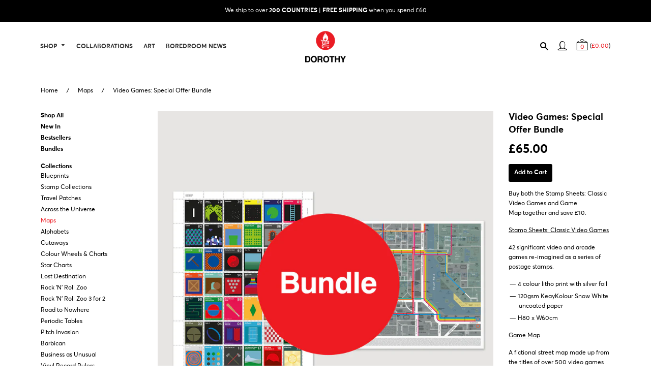

--- FILE ---
content_type: text/html; charset=utf-8
request_url: https://www.wearedorothy.com/collections/maps/products/video-games-special-offer-bundle
body_size: 21731
content:
<!doctype html>
<!--[if IE 8]><html class="no-js lt-ie9" lang="en"> <![endif]-->
<!--[if IE 9 ]><html class="ie9 no-js"> <![endif]-->
<!--[if (gt IE 9)|!(IE)]><!--> <html class="no-js"> <!--<![endif]-->
<head>

  <!-- Basic page needs ================================================== -->
  <meta charset="utf-8">
  <meta http-equiv="X-UA-Compatible" content="IE=edge,chrome=1">

    <meta name="google-site-verification" content="tQBRGSYSfrt2QFfd051JfppnU67cTlg5HKyPPk0V1YA" />
    <meta name="msvalidate.01" content="A20AD2DC5DBB7E5C141B926DB66BFF1F" />
  <meta name="p:domain_verify" content="0744969320bc806cee73ad5a816ca076"/>

  <link rel="shortcut icon" href="//www.wearedorothy.com/cdn/shop/t/19/assets/favicon.png?v=55765207081680184361731919828" type="image/png" />

  <!-- Title and description ================================================== -->
  <title>
  Video Games: Special Offer Bundle - prints for gamers &ndash; Dorothy
  </title>

  
  <meta name="description" content="Money saving bundle of two of our best selling prints celebrating the history of video and arcade games. The perfect gift and wall art for a gamer">
  

  <!-- Helpers ================================================== -->
  <!-- /snippets/social-meta-tags.liquid -->





  <meta property="og:type" content="product">
  <meta property="og:title" content="Video Games: Special Offer Bundle">
  
    <meta property="og:image" content="http://www.wearedorothy.com/cdn/shop/products/Dorothy_GameStamps_2048px_grande.jpg?v=1665733013">
    <meta property="og:image:secure_url" content="https://www.wearedorothy.com/cdn/shop/products/Dorothy_GameStamps_2048px_grande.jpg?v=1665733013">
  
  <meta property="og:description" content="Buy both the Stamp Sheets: Classic Video Games and Game Map together and save £10.
Stamp Sheets: Classic Video Games 
42 significant video and arcade games re-imagined as a series of postage stamps.

4 colour litho print with silver foil

120gsm KeayKolour Snow White uncoated paper
H80 x W60cm

Game Map
A fictional street map made up from the titles of over 500 video games and other references from the history of gaming.

7 colour metallic litho print

1150gsm matte art paper
H60 x W80cm


Bundle of two prints
">
  
  <meta property="og:price:amount" content="65.00">
  <meta property="og:price:currency" content="GBP">
  

<meta property="og:url" content="https://www.wearedorothy.com/products/video-games-special-offer-bundle">
<meta property="og:site_name" content="Dorothy">



  <meta name="twitter:site" content="@Dorothy_UK">


  <meta name="twitter:card" content="summary">


  <meta name="twitter:title" content="Video Games: Special Offer Bundle">
  <meta name="twitter:description" content="Buy both the Stamp Sheets: Classic Video Games and Game Map together and save £10.
Stamp Sheets: Classic Video Games 
42 significant video and arcade games re-imagined as a series of postage stamps.

">
  <meta name="twitter:image" content="https://www.wearedorothy.com/cdn/shop/products/Dorothy_GameStamps_2048px_grande.jpg?v=1665733013">
  <meta name="twitter:image:width" content="600">
  <meta name="twitter:image:height" content="600">


  <link rel="canonical" href="https://www.wearedorothy.com/products/video-games-special-offer-bundle">
  <meta name="viewport" content="width=device-width,initial-scale=1,shrink-to-fit=no">
  <meta name="theme-color" content="#000000">

  <!-- CSS ================================================== -->
  <link href="//www.wearedorothy.com/cdn/shop/t/19/assets/timber.scss.css?v=163828340777423789161731919837" rel="stylesheet" type="text/css" media="all" />
  <link href="//www.wearedorothy.com/cdn/shop/t/19/assets/styles.scss.css?v=82868081202013414091743762945" rel="stylesheet" type="text/css" media="all" />

  <!-- Header hook for plugins ================================================== -->
  <script>window.performance && window.performance.mark && window.performance.mark('shopify.content_for_header.start');</script><meta name="google-site-verification" content="xEqxtZZ7_fI9hqC9mLkRFbHuxILILTA-TwbA6Cc3kbk">
<meta id="shopify-digital-wallet" name="shopify-digital-wallet" content="/12603883/digital_wallets/dialog">
<meta name="shopify-checkout-api-token" content="511903d83ef479b8cdb42c891460276a">
<meta id="in-context-paypal-metadata" data-shop-id="12603883" data-venmo-supported="false" data-environment="production" data-locale="en_US" data-paypal-v4="true" data-currency="GBP">
<link rel="alternate" type="application/json+oembed" href="https://www.wearedorothy.com/products/video-games-special-offer-bundle.oembed">
<script async="async" src="/checkouts/internal/preloads.js?locale=en-GB"></script>
<link rel="preconnect" href="https://shop.app" crossorigin="anonymous">
<script async="async" src="https://shop.app/checkouts/internal/preloads.js?locale=en-GB&shop_id=12603883" crossorigin="anonymous"></script>
<script id="apple-pay-shop-capabilities" type="application/json">{"shopId":12603883,"countryCode":"GB","currencyCode":"GBP","merchantCapabilities":["supports3DS"],"merchantId":"gid:\/\/shopify\/Shop\/12603883","merchantName":"Dorothy","requiredBillingContactFields":["postalAddress","email","phone"],"requiredShippingContactFields":["postalAddress","email","phone"],"shippingType":"shipping","supportedNetworks":["visa","maestro","masterCard","amex","discover","elo"],"total":{"type":"pending","label":"Dorothy","amount":"1.00"},"shopifyPaymentsEnabled":true,"supportsSubscriptions":true}</script>
<script id="shopify-features" type="application/json">{"accessToken":"511903d83ef479b8cdb42c891460276a","betas":["rich-media-storefront-analytics"],"domain":"www.wearedorothy.com","predictiveSearch":true,"shopId":12603883,"locale":"en"}</script>
<script>var Shopify = Shopify || {};
Shopify.shop = "dorothy-15.myshopify.com";
Shopify.locale = "en";
Shopify.currency = {"active":"GBP","rate":"1.0"};
Shopify.country = "GB";
Shopify.theme = {"name":"Dorothy [18.11.2024]","id":176302981500,"schema_name":null,"schema_version":null,"theme_store_id":null,"role":"main"};
Shopify.theme.handle = "null";
Shopify.theme.style = {"id":null,"handle":null};
Shopify.cdnHost = "www.wearedorothy.com/cdn";
Shopify.routes = Shopify.routes || {};
Shopify.routes.root = "/";</script>
<script type="module">!function(o){(o.Shopify=o.Shopify||{}).modules=!0}(window);</script>
<script>!function(o){function n(){var o=[];function n(){o.push(Array.prototype.slice.apply(arguments))}return n.q=o,n}var t=o.Shopify=o.Shopify||{};t.loadFeatures=n(),t.autoloadFeatures=n()}(window);</script>
<script>
  window.ShopifyPay = window.ShopifyPay || {};
  window.ShopifyPay.apiHost = "shop.app\/pay";
  window.ShopifyPay.redirectState = null;
</script>
<script id="shop-js-analytics" type="application/json">{"pageType":"product"}</script>
<script defer="defer" async type="module" src="//www.wearedorothy.com/cdn/shopifycloud/shop-js/modules/v2/client.init-shop-cart-sync_BApSsMSl.en.esm.js"></script>
<script defer="defer" async type="module" src="//www.wearedorothy.com/cdn/shopifycloud/shop-js/modules/v2/chunk.common_CBoos6YZ.esm.js"></script>
<script type="module">
  await import("//www.wearedorothy.com/cdn/shopifycloud/shop-js/modules/v2/client.init-shop-cart-sync_BApSsMSl.en.esm.js");
await import("//www.wearedorothy.com/cdn/shopifycloud/shop-js/modules/v2/chunk.common_CBoos6YZ.esm.js");

  window.Shopify.SignInWithShop?.initShopCartSync?.({"fedCMEnabled":true,"windoidEnabled":true});

</script>
<script>
  window.Shopify = window.Shopify || {};
  if (!window.Shopify.featureAssets) window.Shopify.featureAssets = {};
  window.Shopify.featureAssets['shop-js'] = {"shop-cart-sync":["modules/v2/client.shop-cart-sync_DJczDl9f.en.esm.js","modules/v2/chunk.common_CBoos6YZ.esm.js"],"init-fed-cm":["modules/v2/client.init-fed-cm_BzwGC0Wi.en.esm.js","modules/v2/chunk.common_CBoos6YZ.esm.js"],"init-windoid":["modules/v2/client.init-windoid_BS26ThXS.en.esm.js","modules/v2/chunk.common_CBoos6YZ.esm.js"],"shop-cash-offers":["modules/v2/client.shop-cash-offers_DthCPNIO.en.esm.js","modules/v2/chunk.common_CBoos6YZ.esm.js","modules/v2/chunk.modal_Bu1hFZFC.esm.js"],"shop-button":["modules/v2/client.shop-button_D_JX508o.en.esm.js","modules/v2/chunk.common_CBoos6YZ.esm.js"],"init-shop-email-lookup-coordinator":["modules/v2/client.init-shop-email-lookup-coordinator_DFwWcvrS.en.esm.js","modules/v2/chunk.common_CBoos6YZ.esm.js"],"shop-toast-manager":["modules/v2/client.shop-toast-manager_tEhgP2F9.en.esm.js","modules/v2/chunk.common_CBoos6YZ.esm.js"],"shop-login-button":["modules/v2/client.shop-login-button_DwLgFT0K.en.esm.js","modules/v2/chunk.common_CBoos6YZ.esm.js","modules/v2/chunk.modal_Bu1hFZFC.esm.js"],"avatar":["modules/v2/client.avatar_BTnouDA3.en.esm.js"],"init-shop-cart-sync":["modules/v2/client.init-shop-cart-sync_BApSsMSl.en.esm.js","modules/v2/chunk.common_CBoos6YZ.esm.js"],"pay-button":["modules/v2/client.pay-button_BuNmcIr_.en.esm.js","modules/v2/chunk.common_CBoos6YZ.esm.js"],"init-shop-for-new-customer-accounts":["modules/v2/client.init-shop-for-new-customer-accounts_DrjXSI53.en.esm.js","modules/v2/client.shop-login-button_DwLgFT0K.en.esm.js","modules/v2/chunk.common_CBoos6YZ.esm.js","modules/v2/chunk.modal_Bu1hFZFC.esm.js"],"init-customer-accounts-sign-up":["modules/v2/client.init-customer-accounts-sign-up_TlVCiykN.en.esm.js","modules/v2/client.shop-login-button_DwLgFT0K.en.esm.js","modules/v2/chunk.common_CBoos6YZ.esm.js","modules/v2/chunk.modal_Bu1hFZFC.esm.js"],"shop-follow-button":["modules/v2/client.shop-follow-button_C5D3XtBb.en.esm.js","modules/v2/chunk.common_CBoos6YZ.esm.js","modules/v2/chunk.modal_Bu1hFZFC.esm.js"],"checkout-modal":["modules/v2/client.checkout-modal_8TC_1FUY.en.esm.js","modules/v2/chunk.common_CBoos6YZ.esm.js","modules/v2/chunk.modal_Bu1hFZFC.esm.js"],"init-customer-accounts":["modules/v2/client.init-customer-accounts_C0Oh2ljF.en.esm.js","modules/v2/client.shop-login-button_DwLgFT0K.en.esm.js","modules/v2/chunk.common_CBoos6YZ.esm.js","modules/v2/chunk.modal_Bu1hFZFC.esm.js"],"lead-capture":["modules/v2/client.lead-capture_Cq0gfm7I.en.esm.js","modules/v2/chunk.common_CBoos6YZ.esm.js","modules/v2/chunk.modal_Bu1hFZFC.esm.js"],"shop-login":["modules/v2/client.shop-login_BmtnoEUo.en.esm.js","modules/v2/chunk.common_CBoos6YZ.esm.js","modules/v2/chunk.modal_Bu1hFZFC.esm.js"],"payment-terms":["modules/v2/client.payment-terms_BHOWV7U_.en.esm.js","modules/v2/chunk.common_CBoos6YZ.esm.js","modules/v2/chunk.modal_Bu1hFZFC.esm.js"]};
</script>
<script id="__st">var __st={"a":12603883,"offset":0,"reqid":"f0784f6c-a9b6-4f0f-b092-91e2b4fa62e3-1768892652","pageurl":"www.wearedorothy.com\/collections\/maps\/products\/video-games-special-offer-bundle","u":"038f480dc29f","p":"product","rtyp":"product","rid":7930796048622};</script>
<script>window.ShopifyPaypalV4VisibilityTracking = true;</script>
<script id="captcha-bootstrap">!function(){'use strict';const t='contact',e='account',n='new_comment',o=[[t,t],['blogs',n],['comments',n],[t,'customer']],c=[[e,'customer_login'],[e,'guest_login'],[e,'recover_customer_password'],[e,'create_customer']],r=t=>t.map((([t,e])=>`form[action*='/${t}']:not([data-nocaptcha='true']) input[name='form_type'][value='${e}']`)).join(','),a=t=>()=>t?[...document.querySelectorAll(t)].map((t=>t.form)):[];function s(){const t=[...o],e=r(t);return a(e)}const i='password',u='form_key',d=['recaptcha-v3-token','g-recaptcha-response','h-captcha-response',i],f=()=>{try{return window.sessionStorage}catch{return}},m='__shopify_v',_=t=>t.elements[u];function p(t,e,n=!1){try{const o=window.sessionStorage,c=JSON.parse(o.getItem(e)),{data:r}=function(t){const{data:e,action:n}=t;return t[m]||n?{data:e,action:n}:{data:t,action:n}}(c);for(const[e,n]of Object.entries(r))t.elements[e]&&(t.elements[e].value=n);n&&o.removeItem(e)}catch(o){console.error('form repopulation failed',{error:o})}}const l='form_type',E='cptcha';function T(t){t.dataset[E]=!0}const w=window,h=w.document,L='Shopify',v='ce_forms',y='captcha';let A=!1;((t,e)=>{const n=(g='f06e6c50-85a8-45c8-87d0-21a2b65856fe',I='https://cdn.shopify.com/shopifycloud/storefront-forms-hcaptcha/ce_storefront_forms_captcha_hcaptcha.v1.5.2.iife.js',D={infoText:'Protected by hCaptcha',privacyText:'Privacy',termsText:'Terms'},(t,e,n)=>{const o=w[L][v],c=o.bindForm;if(c)return c(t,g,e,D).then(n);var r;o.q.push([[t,g,e,D],n]),r=I,A||(h.body.append(Object.assign(h.createElement('script'),{id:'captcha-provider',async:!0,src:r})),A=!0)});var g,I,D;w[L]=w[L]||{},w[L][v]=w[L][v]||{},w[L][v].q=[],w[L][y]=w[L][y]||{},w[L][y].protect=function(t,e){n(t,void 0,e),T(t)},Object.freeze(w[L][y]),function(t,e,n,w,h,L){const[v,y,A,g]=function(t,e,n){const i=e?o:[],u=t?c:[],d=[...i,...u],f=r(d),m=r(i),_=r(d.filter((([t,e])=>n.includes(e))));return[a(f),a(m),a(_),s()]}(w,h,L),I=t=>{const e=t.target;return e instanceof HTMLFormElement?e:e&&e.form},D=t=>v().includes(t);t.addEventListener('submit',(t=>{const e=I(t);if(!e)return;const n=D(e)&&!e.dataset.hcaptchaBound&&!e.dataset.recaptchaBound,o=_(e),c=g().includes(e)&&(!o||!o.value);(n||c)&&t.preventDefault(),c&&!n&&(function(t){try{if(!f())return;!function(t){const e=f();if(!e)return;const n=_(t);if(!n)return;const o=n.value;o&&e.removeItem(o)}(t);const e=Array.from(Array(32),(()=>Math.random().toString(36)[2])).join('');!function(t,e){_(t)||t.append(Object.assign(document.createElement('input'),{type:'hidden',name:u})),t.elements[u].value=e}(t,e),function(t,e){const n=f();if(!n)return;const o=[...t.querySelectorAll(`input[type='${i}']`)].map((({name:t})=>t)),c=[...d,...o],r={};for(const[a,s]of new FormData(t).entries())c.includes(a)||(r[a]=s);n.setItem(e,JSON.stringify({[m]:1,action:t.action,data:r}))}(t,e)}catch(e){console.error('failed to persist form',e)}}(e),e.submit())}));const S=(t,e)=>{t&&!t.dataset[E]&&(n(t,e.some((e=>e===t))),T(t))};for(const o of['focusin','change'])t.addEventListener(o,(t=>{const e=I(t);D(e)&&S(e,y())}));const B=e.get('form_key'),M=e.get(l),P=B&&M;t.addEventListener('DOMContentLoaded',(()=>{const t=y();if(P)for(const e of t)e.elements[l].value===M&&p(e,B);[...new Set([...A(),...v().filter((t=>'true'===t.dataset.shopifyCaptcha))])].forEach((e=>S(e,t)))}))}(h,new URLSearchParams(w.location.search),n,t,e,['guest_login'])})(!0,!0)}();</script>
<script integrity="sha256-4kQ18oKyAcykRKYeNunJcIwy7WH5gtpwJnB7kiuLZ1E=" data-source-attribution="shopify.loadfeatures" defer="defer" src="//www.wearedorothy.com/cdn/shopifycloud/storefront/assets/storefront/load_feature-a0a9edcb.js" crossorigin="anonymous"></script>
<script crossorigin="anonymous" defer="defer" src="//www.wearedorothy.com/cdn/shopifycloud/storefront/assets/shopify_pay/storefront-65b4c6d7.js?v=20250812"></script>
<script data-source-attribution="shopify.dynamic_checkout.dynamic.init">var Shopify=Shopify||{};Shopify.PaymentButton=Shopify.PaymentButton||{isStorefrontPortableWallets:!0,init:function(){window.Shopify.PaymentButton.init=function(){};var t=document.createElement("script");t.src="https://www.wearedorothy.com/cdn/shopifycloud/portable-wallets/latest/portable-wallets.en.js",t.type="module",document.head.appendChild(t)}};
</script>
<script data-source-attribution="shopify.dynamic_checkout.buyer_consent">
  function portableWalletsHideBuyerConsent(e){var t=document.getElementById("shopify-buyer-consent"),n=document.getElementById("shopify-subscription-policy-button");t&&n&&(t.classList.add("hidden"),t.setAttribute("aria-hidden","true"),n.removeEventListener("click",e))}function portableWalletsShowBuyerConsent(e){var t=document.getElementById("shopify-buyer-consent"),n=document.getElementById("shopify-subscription-policy-button");t&&n&&(t.classList.remove("hidden"),t.removeAttribute("aria-hidden"),n.addEventListener("click",e))}window.Shopify?.PaymentButton&&(window.Shopify.PaymentButton.hideBuyerConsent=portableWalletsHideBuyerConsent,window.Shopify.PaymentButton.showBuyerConsent=portableWalletsShowBuyerConsent);
</script>
<script data-source-attribution="shopify.dynamic_checkout.cart.bootstrap">document.addEventListener("DOMContentLoaded",(function(){function t(){return document.querySelector("shopify-accelerated-checkout-cart, shopify-accelerated-checkout")}if(t())Shopify.PaymentButton.init();else{new MutationObserver((function(e,n){t()&&(Shopify.PaymentButton.init(),n.disconnect())})).observe(document.body,{childList:!0,subtree:!0})}}));
</script>
<link id="shopify-accelerated-checkout-styles" rel="stylesheet" media="screen" href="https://www.wearedorothy.com/cdn/shopifycloud/portable-wallets/latest/accelerated-checkout-backwards-compat.css" crossorigin="anonymous">
<style id="shopify-accelerated-checkout-cart">
        #shopify-buyer-consent {
  margin-top: 1em;
  display: inline-block;
  width: 100%;
}

#shopify-buyer-consent.hidden {
  display: none;
}

#shopify-subscription-policy-button {
  background: none;
  border: none;
  padding: 0;
  text-decoration: underline;
  font-size: inherit;
  cursor: pointer;
}

#shopify-subscription-policy-button::before {
  box-shadow: none;
}

      </style>

<script>window.performance && window.performance.mark && window.performance.mark('shopify.content_for_header.end');</script>
  <!-- /snippets/oldIE-js.liquid -->


<!--[if lt IE 9]>
<script src="//cdnjs.cloudflare.com/ajax/libs/html5shiv/3.7.2/html5shiv.min.js" type="text/javascript"></script>
<script src="//www.wearedorothy.com/cdn/shop/t/19/assets/respond.min.js?v=52248677837542619231731919837" type="text/javascript"></script>
<link href="//www.wearedorothy.com/cdn/shop/t/19/assets/respond-proxy.html" id="respond-proxy" rel="respond-proxy" />
<link href="//www.wearedorothy.com/search?q=18a847d31cb34d6493e2994197ccba2f" id="respond-redirect" rel="respond-redirect" />
<script src="//www.wearedorothy.com/search?q=18a847d31cb34d6493e2994197ccba2f" type="text/javascript"></script>
<![endif]-->



  <script src="//ajax.googleapis.com/ajax/libs/jquery/3.4.1/jquery.min.js" type="text/javascript"></script>
  <script src="//www.wearedorothy.com/cdn/shop/t/19/assets/modernizr.min.js?v=137617515274177302221731919835" type="text/javascript"></script>

  <!-- Global site tag (gtag.js) - Google Ads: 973283165 -->

  <script async src="https://www.googletagmanager.com/gtag/js?id=AW-973283165"></script>
  <script>
    window.dataLayer = window.dataLayer || [];
    function gtag(){dataLayer.push(arguments);}
    gtag('js', new Date());
    gtag('config', 'AW-973283165');
  </script>

  
  <script>
    gtag('event', 'page_view', {
      'send_to': 'AW-973283165',
      'ecomm_pagetype': 'product',
      'ecomm_prodid': 7930796048622,
      'ecomm_totalvalue': 6500
    });
  </script>
  


  
  
  
  
  
  <script src="//www.wearedorothy.com/cdn/shop/t/19/assets/jquery.event.move.js?v=139917778597321491211731919831" type="text/javascript"></script>
  <script src="//www.wearedorothy.com/cdn/shop/t/19/assets/jquery.event.swipe.js?v=149518389305756852931731919829" type="text/javascript"></script>
  <script src="//www.wearedorothy.com/cdn/shop/t/19/assets/unslider.js?v=77335926956632036341731919830" type="text/javascript"></script>


  <link rel="stylesheet" type="text/css" href="//cdn.jsdelivr.net/gh/fancyapps/fancybox@3.5.7/dist/jquery.fancybox.min.css">
  <script src="//cdn.jsdelivr.net/gh/fancyapps/fancybox@3.5.7/dist/jquery.fancybox.min.js" type="text/javascript"></script>

  <script>

  		jQuery(document).ready(function($) {

    		if (window.innerWidth <= 768) {

          var allPanels = $('.sidebar-nav--has-dropdown > ul').hide();

          $('.sidebar-nav--has-dropdown > a').click(function() {

            if ($(this).hasClass('dropped')) {
               $(this).removeClass('dropped')
                .parent().find('.sidebar-nav__dropdown').slideUp()
                .parent().find('.icon-minus').removeClass('icon-minus').addClass('icon-plus');
            }
            else {
              $(this).addClass('dropped')
                .parent().find('.sidebar-nav__dropdown').slideDown()
                .parent().find('.icon-plus').removeClass('icon-plus').addClass('icon-minus');
            }
            return false;
          });

        } else {

          // disable
          $('.sidebar-nav--has-dropdown > a').css('cursor','default').click(function() {
            return false;
          });

        }


    		if (window.innerWidth <= 768) {
            $('.product-carousel').unslider({
              autoplay: false,
              arrows: false,
              fluid: true
            });
        }

    		$('.mobile-nav__has-sublist .mobile-nav__link').click(function(event){
                event.preventDefault();
                console.log('Mobile has sublist click');
                return false;
            });

    		function showDropdown($el){
    		    var handle = $el.data('submenu');

    		    $('#dropdown-' + handle).toggleClass('activated', true);
    		    $('[data-submenu="' + handle + '"]').toggleClass('activated', true);
            }

    		function hideDropdown($el){
                var handle = $el.data('submenu');

                $('#dropdown-' + handle).toggleClass('activated', false);
                $('[data-submenu="' + handle + '"]').toggleClass('activated', false);
            }

            $('[data-has-submenu="1"]').on('mouseenter touchstart', function(evt) {
                var $el = $(this);

                showDropdown($el);
            });

            $('[data-has-submenu="1"]').click(function(event){
                event.preventDefault();
                return false;
            });

            // Mouseout
            $('[data-has-submenu="1"]').on('mouseleave', function() {
                hideDropdown($(this));
            });

            $('.dropdown-second-level').on('mouseenter touchstart', function(evt) {
                var $el = $(this);

                showDropdown($el);
            });

            $('.dropdown-second-level').on('mouseleave', function() {
                hideDropdown($(this));
            });
      });
  </script>
  <style>
    @media screen and (max-width: 768px) {
      .product-carousel { position: relative; overflow: auto; }
      .product-carousel li { list-style: none; }
      .product-carousel ul li { float: left; }
    }
  </style>
  

  
  
  

<link href="https://monorail-edge.shopifysvc.com" rel="dns-prefetch">
<script>(function(){if ("sendBeacon" in navigator && "performance" in window) {try {var session_token_from_headers = performance.getEntriesByType('navigation')[0].serverTiming.find(x => x.name == '_s').description;} catch {var session_token_from_headers = undefined;}var session_cookie_matches = document.cookie.match(/_shopify_s=([^;]*)/);var session_token_from_cookie = session_cookie_matches && session_cookie_matches.length === 2 ? session_cookie_matches[1] : "";var session_token = session_token_from_headers || session_token_from_cookie || "";function handle_abandonment_event(e) {var entries = performance.getEntries().filter(function(entry) {return /monorail-edge.shopifysvc.com/.test(entry.name);});if (!window.abandonment_tracked && entries.length === 0) {window.abandonment_tracked = true;var currentMs = Date.now();var navigation_start = performance.timing.navigationStart;var payload = {shop_id: 12603883,url: window.location.href,navigation_start,duration: currentMs - navigation_start,session_token,page_type: "product"};window.navigator.sendBeacon("https://monorail-edge.shopifysvc.com/v1/produce", JSON.stringify({schema_id: "online_store_buyer_site_abandonment/1.1",payload: payload,metadata: {event_created_at_ms: currentMs,event_sent_at_ms: currentMs}}));}}window.addEventListener('pagehide', handle_abandonment_event);}}());</script>
<script id="web-pixels-manager-setup">(function e(e,d,r,n,o){if(void 0===o&&(o={}),!Boolean(null===(a=null===(i=window.Shopify)||void 0===i?void 0:i.analytics)||void 0===a?void 0:a.replayQueue)){var i,a;window.Shopify=window.Shopify||{};var t=window.Shopify;t.analytics=t.analytics||{};var s=t.analytics;s.replayQueue=[],s.publish=function(e,d,r){return s.replayQueue.push([e,d,r]),!0};try{self.performance.mark("wpm:start")}catch(e){}var l=function(){var e={modern:/Edge?\/(1{2}[4-9]|1[2-9]\d|[2-9]\d{2}|\d{4,})\.\d+(\.\d+|)|Firefox\/(1{2}[4-9]|1[2-9]\d|[2-9]\d{2}|\d{4,})\.\d+(\.\d+|)|Chrom(ium|e)\/(9{2}|\d{3,})\.\d+(\.\d+|)|(Maci|X1{2}).+ Version\/(15\.\d+|(1[6-9]|[2-9]\d|\d{3,})\.\d+)([,.]\d+|)( \(\w+\)|)( Mobile\/\w+|) Safari\/|Chrome.+OPR\/(9{2}|\d{3,})\.\d+\.\d+|(CPU[ +]OS|iPhone[ +]OS|CPU[ +]iPhone|CPU IPhone OS|CPU iPad OS)[ +]+(15[._]\d+|(1[6-9]|[2-9]\d|\d{3,})[._]\d+)([._]\d+|)|Android:?[ /-](13[3-9]|1[4-9]\d|[2-9]\d{2}|\d{4,})(\.\d+|)(\.\d+|)|Android.+Firefox\/(13[5-9]|1[4-9]\d|[2-9]\d{2}|\d{4,})\.\d+(\.\d+|)|Android.+Chrom(ium|e)\/(13[3-9]|1[4-9]\d|[2-9]\d{2}|\d{4,})\.\d+(\.\d+|)|SamsungBrowser\/([2-9]\d|\d{3,})\.\d+/,legacy:/Edge?\/(1[6-9]|[2-9]\d|\d{3,})\.\d+(\.\d+|)|Firefox\/(5[4-9]|[6-9]\d|\d{3,})\.\d+(\.\d+|)|Chrom(ium|e)\/(5[1-9]|[6-9]\d|\d{3,})\.\d+(\.\d+|)([\d.]+$|.*Safari\/(?![\d.]+ Edge\/[\d.]+$))|(Maci|X1{2}).+ Version\/(10\.\d+|(1[1-9]|[2-9]\d|\d{3,})\.\d+)([,.]\d+|)( \(\w+\)|)( Mobile\/\w+|) Safari\/|Chrome.+OPR\/(3[89]|[4-9]\d|\d{3,})\.\d+\.\d+|(CPU[ +]OS|iPhone[ +]OS|CPU[ +]iPhone|CPU IPhone OS|CPU iPad OS)[ +]+(10[._]\d+|(1[1-9]|[2-9]\d|\d{3,})[._]\d+)([._]\d+|)|Android:?[ /-](13[3-9]|1[4-9]\d|[2-9]\d{2}|\d{4,})(\.\d+|)(\.\d+|)|Mobile Safari.+OPR\/([89]\d|\d{3,})\.\d+\.\d+|Android.+Firefox\/(13[5-9]|1[4-9]\d|[2-9]\d{2}|\d{4,})\.\d+(\.\d+|)|Android.+Chrom(ium|e)\/(13[3-9]|1[4-9]\d|[2-9]\d{2}|\d{4,})\.\d+(\.\d+|)|Android.+(UC? ?Browser|UCWEB|U3)[ /]?(15\.([5-9]|\d{2,})|(1[6-9]|[2-9]\d|\d{3,})\.\d+)\.\d+|SamsungBrowser\/(5\.\d+|([6-9]|\d{2,})\.\d+)|Android.+MQ{2}Browser\/(14(\.(9|\d{2,})|)|(1[5-9]|[2-9]\d|\d{3,})(\.\d+|))(\.\d+|)|K[Aa][Ii]OS\/(3\.\d+|([4-9]|\d{2,})\.\d+)(\.\d+|)/},d=e.modern,r=e.legacy,n=navigator.userAgent;return n.match(d)?"modern":n.match(r)?"legacy":"unknown"}(),u="modern"===l?"modern":"legacy",c=(null!=n?n:{modern:"",legacy:""})[u],f=function(e){return[e.baseUrl,"/wpm","/b",e.hashVersion,"modern"===e.buildTarget?"m":"l",".js"].join("")}({baseUrl:d,hashVersion:r,buildTarget:u}),m=function(e){var d=e.version,r=e.bundleTarget,n=e.surface,o=e.pageUrl,i=e.monorailEndpoint;return{emit:function(e){var a=e.status,t=e.errorMsg,s=(new Date).getTime(),l=JSON.stringify({metadata:{event_sent_at_ms:s},events:[{schema_id:"web_pixels_manager_load/3.1",payload:{version:d,bundle_target:r,page_url:o,status:a,surface:n,error_msg:t},metadata:{event_created_at_ms:s}}]});if(!i)return console&&console.warn&&console.warn("[Web Pixels Manager] No Monorail endpoint provided, skipping logging."),!1;try{return self.navigator.sendBeacon.bind(self.navigator)(i,l)}catch(e){}var u=new XMLHttpRequest;try{return u.open("POST",i,!0),u.setRequestHeader("Content-Type","text/plain"),u.send(l),!0}catch(e){return console&&console.warn&&console.warn("[Web Pixels Manager] Got an unhandled error while logging to Monorail."),!1}}}}({version:r,bundleTarget:l,surface:e.surface,pageUrl:self.location.href,monorailEndpoint:e.monorailEndpoint});try{o.browserTarget=l,function(e){var d=e.src,r=e.async,n=void 0===r||r,o=e.onload,i=e.onerror,a=e.sri,t=e.scriptDataAttributes,s=void 0===t?{}:t,l=document.createElement("script"),u=document.querySelector("head"),c=document.querySelector("body");if(l.async=n,l.src=d,a&&(l.integrity=a,l.crossOrigin="anonymous"),s)for(var f in s)if(Object.prototype.hasOwnProperty.call(s,f))try{l.dataset[f]=s[f]}catch(e){}if(o&&l.addEventListener("load",o),i&&l.addEventListener("error",i),u)u.appendChild(l);else{if(!c)throw new Error("Did not find a head or body element to append the script");c.appendChild(l)}}({src:f,async:!0,onload:function(){if(!function(){var e,d;return Boolean(null===(d=null===(e=window.Shopify)||void 0===e?void 0:e.analytics)||void 0===d?void 0:d.initialized)}()){var d=window.webPixelsManager.init(e)||void 0;if(d){var r=window.Shopify.analytics;r.replayQueue.forEach((function(e){var r=e[0],n=e[1],o=e[2];d.publishCustomEvent(r,n,o)})),r.replayQueue=[],r.publish=d.publishCustomEvent,r.visitor=d.visitor,r.initialized=!0}}},onerror:function(){return m.emit({status:"failed",errorMsg:"".concat(f," has failed to load")})},sri:function(e){var d=/^sha384-[A-Za-z0-9+/=]+$/;return"string"==typeof e&&d.test(e)}(c)?c:"",scriptDataAttributes:o}),m.emit({status:"loading"})}catch(e){m.emit({status:"failed",errorMsg:(null==e?void 0:e.message)||"Unknown error"})}}})({shopId: 12603883,storefrontBaseUrl: "https://www.wearedorothy.com",extensionsBaseUrl: "https://extensions.shopifycdn.com/cdn/shopifycloud/web-pixels-manager",monorailEndpoint: "https://monorail-edge.shopifysvc.com/unstable/produce_batch",surface: "storefront-renderer",enabledBetaFlags: ["2dca8a86"],webPixelsConfigList: [{"id":"1598718332","configuration":"{\"config\":\"{\\\"google_tag_ids\\\":[\\\"G-1JR896FFHE\\\",\\\"AW-973283165\\\",\\\"GT-5TWWT75L\\\"],\\\"target_country\\\":\\\"GB\\\",\\\"gtag_events\\\":[{\\\"type\\\":\\\"begin_checkout\\\",\\\"action_label\\\":[\\\"G-1JR896FFHE\\\",\\\"AW-973283165\\\/7z4ACNaviZAbEN2-jNAD\\\"]},{\\\"type\\\":\\\"search\\\",\\\"action_label\\\":\\\"G-1JR896FFHE\\\"},{\\\"type\\\":\\\"view_item\\\",\\\"action_label\\\":[\\\"G-1JR896FFHE\\\",\\\"MC-0WJ8B7YPWY\\\"]},{\\\"type\\\":\\\"purchase\\\",\\\"action_label\\\":[\\\"G-1JR896FFHE\\\",\\\"AW-973283165\\\/j-sxCNOviZAbEN2-jNAD\\\",\\\"MC-0WJ8B7YPWY\\\"]},{\\\"type\\\":\\\"page_view\\\",\\\"action_label\\\":[\\\"G-1JR896FFHE\\\",\\\"MC-0WJ8B7YPWY\\\"]},{\\\"type\\\":\\\"add_payment_info\\\",\\\"action_label\\\":\\\"G-1JR896FFHE\\\"},{\\\"type\\\":\\\"add_to_cart\\\",\\\"action_label\\\":\\\"G-1JR896FFHE\\\"}],\\\"enable_monitoring_mode\\\":false}\"}","eventPayloadVersion":"v1","runtimeContext":"OPEN","scriptVersion":"b2a88bafab3e21179ed38636efcd8a93","type":"APP","apiClientId":1780363,"privacyPurposes":[],"dataSharingAdjustments":{"protectedCustomerApprovalScopes":["read_customer_address","read_customer_email","read_customer_name","read_customer_personal_data","read_customer_phone"]}},{"id":"971309436","configuration":"{\"tagID\":\"2613505477608\"}","eventPayloadVersion":"v1","runtimeContext":"STRICT","scriptVersion":"18031546ee651571ed29edbe71a3550b","type":"APP","apiClientId":3009811,"privacyPurposes":["ANALYTICS","MARKETING","SALE_OF_DATA"],"dataSharingAdjustments":{"protectedCustomerApprovalScopes":["read_customer_address","read_customer_email","read_customer_name","read_customer_personal_data","read_customer_phone"]}},{"id":"204079342","configuration":"{\"pixel_id\":\"100913737194752\",\"pixel_type\":\"facebook_pixel\",\"metaapp_system_user_token\":\"-\"}","eventPayloadVersion":"v1","runtimeContext":"OPEN","scriptVersion":"ca16bc87fe92b6042fbaa3acc2fbdaa6","type":"APP","apiClientId":2329312,"privacyPurposes":["ANALYTICS","MARKETING","SALE_OF_DATA"],"dataSharingAdjustments":{"protectedCustomerApprovalScopes":["read_customer_address","read_customer_email","read_customer_name","read_customer_personal_data","read_customer_phone"]}},{"id":"shopify-app-pixel","configuration":"{}","eventPayloadVersion":"v1","runtimeContext":"STRICT","scriptVersion":"0450","apiClientId":"shopify-pixel","type":"APP","privacyPurposes":["ANALYTICS","MARKETING"]},{"id":"shopify-custom-pixel","eventPayloadVersion":"v1","runtimeContext":"LAX","scriptVersion":"0450","apiClientId":"shopify-pixel","type":"CUSTOM","privacyPurposes":["ANALYTICS","MARKETING"]}],isMerchantRequest: false,initData: {"shop":{"name":"Dorothy","paymentSettings":{"currencyCode":"GBP"},"myshopifyDomain":"dorothy-15.myshopify.com","countryCode":"GB","storefrontUrl":"https:\/\/www.wearedorothy.com"},"customer":null,"cart":null,"checkout":null,"productVariants":[{"price":{"amount":65.0,"currencyCode":"GBP"},"product":{"title":"Video Games: Special Offer Bundle","vendor":"Dorothy","id":"7930796048622","untranslatedTitle":"Video Games: Special Offer Bundle","url":"\/products\/video-games-special-offer-bundle","type":""},"id":"43611367997678","image":{"src":"\/\/www.wearedorothy.com\/cdn\/shop\/products\/Dorothy_GameStamps_2048px.jpg?v=1665733013"},"sku":"","title":"Default Title","untranslatedTitle":"Default Title"}],"purchasingCompany":null},},"https://www.wearedorothy.com/cdn","fcfee988w5aeb613cpc8e4bc33m6693e112",{"modern":"","legacy":""},{"shopId":"12603883","storefrontBaseUrl":"https:\/\/www.wearedorothy.com","extensionBaseUrl":"https:\/\/extensions.shopifycdn.com\/cdn\/shopifycloud\/web-pixels-manager","surface":"storefront-renderer","enabledBetaFlags":"[\"2dca8a86\"]","isMerchantRequest":"false","hashVersion":"fcfee988w5aeb613cpc8e4bc33m6693e112","publish":"custom","events":"[[\"page_viewed\",{}],[\"product_viewed\",{\"productVariant\":{\"price\":{\"amount\":65.0,\"currencyCode\":\"GBP\"},\"product\":{\"title\":\"Video Games: Special Offer Bundle\",\"vendor\":\"Dorothy\",\"id\":\"7930796048622\",\"untranslatedTitle\":\"Video Games: Special Offer Bundle\",\"url\":\"\/products\/video-games-special-offer-bundle\",\"type\":\"\"},\"id\":\"43611367997678\",\"image\":{\"src\":\"\/\/www.wearedorothy.com\/cdn\/shop\/products\/Dorothy_GameStamps_2048px.jpg?v=1665733013\"},\"sku\":\"\",\"title\":\"Default Title\",\"untranslatedTitle\":\"Default Title\"}}]]"});</script><script>
  window.ShopifyAnalytics = window.ShopifyAnalytics || {};
  window.ShopifyAnalytics.meta = window.ShopifyAnalytics.meta || {};
  window.ShopifyAnalytics.meta.currency = 'GBP';
  var meta = {"product":{"id":7930796048622,"gid":"gid:\/\/shopify\/Product\/7930796048622","vendor":"Dorothy","type":"","handle":"video-games-special-offer-bundle","variants":[{"id":43611367997678,"price":6500,"name":"Video Games: Special Offer Bundle","public_title":null,"sku":""}],"remote":false},"page":{"pageType":"product","resourceType":"product","resourceId":7930796048622,"requestId":"f0784f6c-a9b6-4f0f-b092-91e2b4fa62e3-1768892652"}};
  for (var attr in meta) {
    window.ShopifyAnalytics.meta[attr] = meta[attr];
  }
</script>
<script class="analytics">
  (function () {
    var customDocumentWrite = function(content) {
      var jquery = null;

      if (window.jQuery) {
        jquery = window.jQuery;
      } else if (window.Checkout && window.Checkout.$) {
        jquery = window.Checkout.$;
      }

      if (jquery) {
        jquery('body').append(content);
      }
    };

    var hasLoggedConversion = function(token) {
      if (token) {
        return document.cookie.indexOf('loggedConversion=' + token) !== -1;
      }
      return false;
    }

    var setCookieIfConversion = function(token) {
      if (token) {
        var twoMonthsFromNow = new Date(Date.now());
        twoMonthsFromNow.setMonth(twoMonthsFromNow.getMonth() + 2);

        document.cookie = 'loggedConversion=' + token + '; expires=' + twoMonthsFromNow;
      }
    }

    var trekkie = window.ShopifyAnalytics.lib = window.trekkie = window.trekkie || [];
    if (trekkie.integrations) {
      return;
    }
    trekkie.methods = [
      'identify',
      'page',
      'ready',
      'track',
      'trackForm',
      'trackLink'
    ];
    trekkie.factory = function(method) {
      return function() {
        var args = Array.prototype.slice.call(arguments);
        args.unshift(method);
        trekkie.push(args);
        return trekkie;
      };
    };
    for (var i = 0; i < trekkie.methods.length; i++) {
      var key = trekkie.methods[i];
      trekkie[key] = trekkie.factory(key);
    }
    trekkie.load = function(config) {
      trekkie.config = config || {};
      trekkie.config.initialDocumentCookie = document.cookie;
      var first = document.getElementsByTagName('script')[0];
      var script = document.createElement('script');
      script.type = 'text/javascript';
      script.onerror = function(e) {
        var scriptFallback = document.createElement('script');
        scriptFallback.type = 'text/javascript';
        scriptFallback.onerror = function(error) {
                var Monorail = {
      produce: function produce(monorailDomain, schemaId, payload) {
        var currentMs = new Date().getTime();
        var event = {
          schema_id: schemaId,
          payload: payload,
          metadata: {
            event_created_at_ms: currentMs,
            event_sent_at_ms: currentMs
          }
        };
        return Monorail.sendRequest("https://" + monorailDomain + "/v1/produce", JSON.stringify(event));
      },
      sendRequest: function sendRequest(endpointUrl, payload) {
        // Try the sendBeacon API
        if (window && window.navigator && typeof window.navigator.sendBeacon === 'function' && typeof window.Blob === 'function' && !Monorail.isIos12()) {
          var blobData = new window.Blob([payload], {
            type: 'text/plain'
          });

          if (window.navigator.sendBeacon(endpointUrl, blobData)) {
            return true;
          } // sendBeacon was not successful

        } // XHR beacon

        var xhr = new XMLHttpRequest();

        try {
          xhr.open('POST', endpointUrl);
          xhr.setRequestHeader('Content-Type', 'text/plain');
          xhr.send(payload);
        } catch (e) {
          console.log(e);
        }

        return false;
      },
      isIos12: function isIos12() {
        return window.navigator.userAgent.lastIndexOf('iPhone; CPU iPhone OS 12_') !== -1 || window.navigator.userAgent.lastIndexOf('iPad; CPU OS 12_') !== -1;
      }
    };
    Monorail.produce('monorail-edge.shopifysvc.com',
      'trekkie_storefront_load_errors/1.1',
      {shop_id: 12603883,
      theme_id: 176302981500,
      app_name: "storefront",
      context_url: window.location.href,
      source_url: "//www.wearedorothy.com/cdn/s/trekkie.storefront.cd680fe47e6c39ca5d5df5f0a32d569bc48c0f27.min.js"});

        };
        scriptFallback.async = true;
        scriptFallback.src = '//www.wearedorothy.com/cdn/s/trekkie.storefront.cd680fe47e6c39ca5d5df5f0a32d569bc48c0f27.min.js';
        first.parentNode.insertBefore(scriptFallback, first);
      };
      script.async = true;
      script.src = '//www.wearedorothy.com/cdn/s/trekkie.storefront.cd680fe47e6c39ca5d5df5f0a32d569bc48c0f27.min.js';
      first.parentNode.insertBefore(script, first);
    };
    trekkie.load(
      {"Trekkie":{"appName":"storefront","development":false,"defaultAttributes":{"shopId":12603883,"isMerchantRequest":null,"themeId":176302981500,"themeCityHash":"13117675864048422663","contentLanguage":"en","currency":"GBP","eventMetadataId":"45e39c41-c090-47ae-97a9-35463f9a1e9a"},"isServerSideCookieWritingEnabled":true,"monorailRegion":"shop_domain","enabledBetaFlags":["65f19447"]},"Session Attribution":{},"S2S":{"facebookCapiEnabled":true,"source":"trekkie-storefront-renderer","apiClientId":580111}}
    );

    var loaded = false;
    trekkie.ready(function() {
      if (loaded) return;
      loaded = true;

      window.ShopifyAnalytics.lib = window.trekkie;

      var originalDocumentWrite = document.write;
      document.write = customDocumentWrite;
      try { window.ShopifyAnalytics.merchantGoogleAnalytics.call(this); } catch(error) {};
      document.write = originalDocumentWrite;

      window.ShopifyAnalytics.lib.page(null,{"pageType":"product","resourceType":"product","resourceId":7930796048622,"requestId":"f0784f6c-a9b6-4f0f-b092-91e2b4fa62e3-1768892652","shopifyEmitted":true});

      var match = window.location.pathname.match(/checkouts\/(.+)\/(thank_you|post_purchase)/)
      var token = match? match[1]: undefined;
      if (!hasLoggedConversion(token)) {
        setCookieIfConversion(token);
        window.ShopifyAnalytics.lib.track("Viewed Product",{"currency":"GBP","variantId":43611367997678,"productId":7930796048622,"productGid":"gid:\/\/shopify\/Product\/7930796048622","name":"Video Games: Special Offer Bundle","price":"65.00","sku":"","brand":"Dorothy","variant":null,"category":"","nonInteraction":true,"remote":false},undefined,undefined,{"shopifyEmitted":true});
      window.ShopifyAnalytics.lib.track("monorail:\/\/trekkie_storefront_viewed_product\/1.1",{"currency":"GBP","variantId":43611367997678,"productId":7930796048622,"productGid":"gid:\/\/shopify\/Product\/7930796048622","name":"Video Games: Special Offer Bundle","price":"65.00","sku":"","brand":"Dorothy","variant":null,"category":"","nonInteraction":true,"remote":false,"referer":"https:\/\/www.wearedorothy.com\/collections\/maps\/products\/video-games-special-offer-bundle"});
      }
    });


        var eventsListenerScript = document.createElement('script');
        eventsListenerScript.async = true;
        eventsListenerScript.src = "//www.wearedorothy.com/cdn/shopifycloud/storefront/assets/shop_events_listener-3da45d37.js";
        document.getElementsByTagName('head')[0].appendChild(eventsListenerScript);

})();</script>
  <script>
  if (!window.ga || (window.ga && typeof window.ga !== 'function')) {
    window.ga = function ga() {
      (window.ga.q = window.ga.q || []).push(arguments);
      if (window.Shopify && window.Shopify.analytics && typeof window.Shopify.analytics.publish === 'function') {
        window.Shopify.analytics.publish("ga_stub_called", {}, {sendTo: "google_osp_migration"});
      }
      console.error("Shopify's Google Analytics stub called with:", Array.from(arguments), "\nSee https://help.shopify.com/manual/promoting-marketing/pixels/pixel-migration#google for more information.");
    };
    if (window.Shopify && window.Shopify.analytics && typeof window.Shopify.analytics.publish === 'function') {
      window.Shopify.analytics.publish("ga_stub_initialized", {}, {sendTo: "google_osp_migration"});
    }
  }
</script>
<script
  defer
  src="https://www.wearedorothy.com/cdn/shopifycloud/perf-kit/shopify-perf-kit-3.0.4.min.js"
  data-application="storefront-renderer"
  data-shop-id="12603883"
  data-render-region="gcp-us-east1"
  data-page-type="product"
  data-theme-instance-id="176302981500"
  data-theme-name=""
  data-theme-version=""
  data-monorail-region="shop_domain"
  data-resource-timing-sampling-rate="10"
  data-shs="true"
  data-shs-beacon="true"
  data-shs-export-with-fetch="true"
  data-shs-logs-sample-rate="1"
  data-shs-beacon-endpoint="https://www.wearedorothy.com/api/collect"
></script>
</head>


<body id="video-games-special-offer-bundle-prints-for-gamers" class="template-product" >

  <div id="NavDrawer" class="drawer drawer--left">
    <div class="drawer__header">
      <div class="drawer__title h3">Browse</div>
      <div class="drawer__close js-drawer-close">
        <button type="button" class="icon-fallback-text">
          <span class="icon icon-x" aria-hidden="true"></span>
          <span class="fallback-text">Close menu</span>
        </button>
      </div>
    </div>
    <!-- begin mobile-nav -->
    <ul class="mobile-nav">
      <li class="mobile-nav__item mobile-nav__search">
        <!-- /snippets/search-bar.liquid -->


<form action="/search" method="get" class="input-group search-bar" role="search">
  
  <input type="search" name="q" value="" placeholder="Search our store" class="input-group-field" aria-label="Search our store">
  <span class="input-group-btn">
    <button type="submit" class="btn icon-fallback-text">
      <span class="icon icon-search" aria-hidden="true"></span>
      <span class="fallback-text">Search</span>
    </button>
  </span>
</form>

      </li>
      
        
        
        
          <li class="mobile-nav__item">
            <a href="/collections/shop-all" class="mobile-nav__link">Shop all</a>
          </li>
        
      
        
        
        
          <li class="mobile-nav__item">
            <a href="/collections/new-in" class="mobile-nav__link">New in</a>
          </li>
        
      
        
        
        
          <li class="mobile-nav__item">
            <a href="/collections/best-sellers" class="mobile-nav__link">Bestsellers</a>
          </li>
        
      
        
        
        
          <li class="mobile-nav__item" aria-haspopup="true">
            <div class="mobile-nav__has-sublist ">
              <a href="/collections/shop-all" class="mobile-nav__link mobile-nav__toggle">Collections</a>
              <div class="mobile-nav__toggle">
                <button type="button" class="icon-fallback-text mobile-nav__toggle-open">
                  <span class="icon icon-plus" aria-hidden="true"></span>
                  <span class="fallback-text">See More</span>
                </button>
                <button type="button" class="icon-fallback-text mobile-nav__toggle-close">
                  <span class="icon icon-minus" aria-hidden="true"></span>
                  <span class="fallback-text">"Close Cart"</span>
                </button>
              </div>
            </div>
            <ul class="mobile-nav__sublist">
              
                <li class="mobile-nav__item ">
                  <a href="/collections/blueprints" class="mobile-nav__link">Blueprints</a>
                </li>
              
                <li class="mobile-nav__item ">
                  <a href="/collections/stamp-collections" class="mobile-nav__link">Stamp Collections</a>
                </li>
              
                <li class="mobile-nav__item ">
                  <a href="/collections/travel-patches" class="mobile-nav__link">Travel Patches</a>
                </li>
              
                <li class="mobile-nav__item ">
                  <a href="/collections/across-the-universe" class="mobile-nav__link">Across the Universe</a>
                </li>
              
                <li class="mobile-nav__item  mobile-nav__item--active">
                  <a href="/collections/maps" class="mobile-nav__link">Maps</a>
                </li>
              
                <li class="mobile-nav__item ">
                  <a href="/collections/colour-wheels" class="mobile-nav__link">Colour Wheels &amp; Charts</a>
                </li>
              
                <li class="mobile-nav__item ">
                  <a href="/collections/star-charts" class="mobile-nav__link">Star Charts</a>
                </li>
              
                <li class="mobile-nav__item ">
                  <a href="/collections/alphabets" class="mobile-nav__link">Alphabets</a>
                </li>
              
                <li class="mobile-nav__item ">
                  <a href="/collections/cutaways" class="mobile-nav__link">Cutaways</a>
                </li>
              
                <li class="mobile-nav__item ">
                  <a href="/collections/lost-destination" class="mobile-nav__link">Lost Destination</a>
                </li>
              
                <li class="mobile-nav__item ">
                  <a href="/collections/rock-n-roll-zoo" class="mobile-nav__link">Rock &#39;N&#39; Roll Zoo</a>
                </li>
              
                <li class="mobile-nav__item ">
                  <a href="/collections/rock-n-roll-zoo-3-for-2-prints" class="mobile-nav__link">Rock &#39;N&#39; Roll Zoo 3 for 2</a>
                </li>
              
                <li class="mobile-nav__item ">
                  <a href="/collections/road-to-nowhere" class="mobile-nav__link">Road to Nowhere</a>
                </li>
              
                <li class="mobile-nav__item ">
                  <a href="/collections/periodic-tables" class="mobile-nav__link">Periodic Tables</a>
                </li>
              
                <li class="mobile-nav__item ">
                  <a href="/collections/pitch-invasion" class="mobile-nav__link">Pitch Invasion</a>
                </li>
              
                <li class="mobile-nav__item ">
                  <a href="/collections/barbican" class="mobile-nav__link">Barbican</a>
                </li>
              
                <li class="mobile-nav__item ">
                  <a href="/collections/vinyl-record-rulers-1" class="mobile-nav__link">Vinyl Record Rulers</a>
                </li>
              
                <li class="mobile-nav__item ">
                  <a href="/collections/funny-business" class="mobile-nav__link">Business as Unusual</a>
                </li>
              
                <li class="mobile-nav__item ">
                  <a href="/collections/bags-for-midlife" class="mobile-nav__link">Bags for Midlife</a>
                </li>
              
                <li class="mobile-nav__item ">
                  <a href="/collections/pop-art-prints" class="mobile-nav__link">Pop Art Prints</a>
                </li>
              
                <li class="mobile-nav__item ">
                  <a href="/collections/last-night-a-t-shirt-saved-my-life" class="mobile-nav__link">Last Night a T-Shirt Saved My Life</a>
                </li>
              
                <li class="mobile-nav__item ">
                  <a href="/collections/rocktails" class="mobile-nav__link">Rocktails</a>
                </li>
              
                <li class="mobile-nav__item ">
                  <a href="/collections/bundles" class="mobile-nav__link">Bundles</a>
                </li>
              
                <li class="mobile-nav__item ">
                  <a href="/products/gift-card" class="mobile-nav__link">Gift Cards</a>
                </li>
              
                <li class="mobile-nav__item ">
                  <a href="/collections/flash-sale" class="mobile-nav__link">Yard Sale</a>
                </li>
              
            </ul>
          </li>
        
      
        
        
        
          <li class="mobile-nav__item" aria-haspopup="true">
            <div class="mobile-nav__has-sublist ">
              <a href="/collections" class="mobile-nav__link mobile-nav__toggle">Themes</a>
              <div class="mobile-nav__toggle">
                <button type="button" class="icon-fallback-text mobile-nav__toggle-open">
                  <span class="icon icon-plus" aria-hidden="true"></span>
                  <span class="fallback-text">See More</span>
                </button>
                <button type="button" class="icon-fallback-text mobile-nav__toggle-close">
                  <span class="icon icon-minus" aria-hidden="true"></span>
                  <span class="fallback-text">"Close Cart"</span>
                </button>
              </div>
            </div>
            <ul class="mobile-nav__sublist">
              
                <li class="mobile-nav__item ">
                  <a href="/collections/music" class="mobile-nav__link">Music</a>
                </li>
              
                <li class="mobile-nav__item ">
                  <a href="/collections/film-and-tv" class="mobile-nav__link">Film &amp; TV</a>
                </li>
              
                <li class="mobile-nav__item ">
                  <a href="/collections/books" class="mobile-nav__link">Literature</a>
                </li>
              
                <li class="mobile-nav__item ">
                  <a href="/collections/gaming-tech" class="mobile-nav__link">Gaming &amp; Tech</a>
                </li>
              
                <li class="mobile-nav__item ">
                  <a href="/collections/architecture" class="mobile-nav__link">Architecture</a>
                </li>
              
                <li class="mobile-nav__item ">
                  <a href="/collections/sport" class="mobile-nav__link">Sport</a>
                </li>
              
                <li class="mobile-nav__item ">
                  <a href="/collections/apparel" class="mobile-nav__link">Apparel</a>
                </li>
              
                <li class="mobile-nav__item ">
                  <a href="/collections/home" class="mobile-nav__link">Stationery &amp; Home</a>
                </li>
              
                <li class="mobile-nav__item ">
                  <a href="/collections/kids" class="mobile-nav__link">Kids</a>
                </li>
              
                <li class="mobile-nav__item ">
                  <a href="/collections/limited-editions" class="mobile-nav__link">Limited &amp; Special Editions</a>
                </li>
              
                <li class="mobile-nav__item ">
                  <a href="/collections/objects-of-desire" class="mobile-nav__link">Top Shelf</a>
                </li>
              
            </ul>
          </li>
        
      
        
        
        
          <li class="mobile-nav__item" aria-haspopup="true">
            <div class="mobile-nav__has-sublist ">
              <a href="/" class="mobile-nav__link mobile-nav__toggle">Dorothy X Friends</a>
              <div class="mobile-nav__toggle">
                <button type="button" class="icon-fallback-text mobile-nav__toggle-open">
                  <span class="icon icon-plus" aria-hidden="true"></span>
                  <span class="fallback-text">See More</span>
                </button>
                <button type="button" class="icon-fallback-text mobile-nav__toggle-close">
                  <span class="icon icon-minus" aria-hidden="true"></span>
                  <span class="fallback-text">"Close Cart"</span>
                </button>
              </div>
            </div>
            <ul class="mobile-nav__sublist">
              
                <li class="mobile-nav__item ">
                  <a href="/collections/james-mcmullan-brooklyn-disco" class="mobile-nav__link">Dorothy X James McMullan</a>
                </li>
              
                <li class="mobile-nav__item ">
                  <a href="/collections/joel-penkman-summer-lovin" class="mobile-nav__link">Dorothy X Joël Penkman</a>
                </li>
              
                <li class="mobile-nav__item ">
                  <a href="/collections/annie-frost-nicholson-all-of-your-textures-live-inside-of-me" class="mobile-nav__link">Dorothy X Annie Frost Nicholson</a>
                </li>
              
                <li class="mobile-nav__item ">
                  <a href="/collections/100-collective" class="mobile-nav__link">Dorothy X Neil Keating</a>
                </li>
              
            </ul>
          </li>
        
      
        
        
        
          <li class="mobile-nav__item">
            <a href="/collections/bundles" class="mobile-nav__link">Bundles</a>
          </li>
        
      
        
        
        
          <li class="mobile-nav__item">
            <a href="/collections/collaborations" class="mobile-nav__link">Collaborations</a>
          </li>
        
      
        
        
        
          <li class="mobile-nav__item">
            <a href="/collections/artworks" class="mobile-nav__link">Art</a>
          </li>
        
      
        
        
        
          <li class="mobile-nav__item">
            <a href="/blogs/boredroom-news" class="mobile-nav__link">Boredroom News</a>
          </li>
        
      

      
      
          <li class="mobile-nav__item">
              <a href="/account">My Account</a>
          </li>
      
    </ul>
    <!-- //mobile-nav -->
  </div>
  
    <div id="CartDrawer" class="drawer drawer--right">
      <div class="drawer__header">
        <div class="drawer__title h3">Shopping Cart</div>
        <div class="drawer__close js-drawer-close">
          <button type="button" class="icon-fallback-text">
            <span class="icon icon-x" aria-hidden="true"></span>
            <span class="fallback-text">"Close Cart"</span>
          </button>
        </div>
      </div>
      <div id="CartContainer"></div>
    </div>
  

  
  <div class="site-banner is-moved-by-drawer" style="background-color: #000000;">
    <a href="/pages/sales-and-returns" style="background-color: #000000; color: #ffffff;">We ship to over <strong>200 COUNTRIES</strong> | <strong>FREE SHIPPING</strong> when you spend £60</a>
  </div>
  

  <div id="PageContainer" class="is-moved-by-drawer">
    <header class="site-header" role="banner">
      <div class="wrapper">

        <div class="grid--full grid--table">
          <div class="grid__item large--two-fifths large--text-left">


                <nav class="nav-bar" role="navigation">
                  <div class="wrapper">
                    <div class="medium-down--hide">

                        



<!-- begin site-nav -->
<ul class="site-nav" id="AccessibleNav">
    
        
        
        
            <li class="site-nav--has-dropdown" aria-haspopup="true">
                <a href="/collections/shop-all" class="site-nav__link">
                    Shop
                    <span class="icon icon-arrow-down" aria-hidden="true"></span>
                </a>
                <div class="site-nav__dropdown">
                    <div class="site-nav-dropdown-inner">
                        <ul class="">
                            

                                


                                <li >
                                    <a href="/collections/new-in" class="site-nav__link">
                                        New In


                                        
                                    </a>
                                </li>
                            

                                


                                <li >
                                    <a href="/collections/best-sellers" class="site-nav__link">
                                        Best Sellers


                                        
                                    </a>
                                </li>
                            

                                


                                <li >
                                    <a href="/collections/bundles" class="site-nav__link">
                                        Bundles


                                        
                                    </a>
                                </li>
                            

                                


                                <li data-has-submenu="1" data-submenu="collections" >
                                    <a href="/collections/shop-all" class="site-nav__link">
                                        Collections


                                        
                                            <!--<span class="chevron chevron-right"></span>-->
                                            <span class="icon icon-arrow-down" aria-hidden="true"></span>
                                        
                                    </a>
                                </li>
                            

                                


                                <li data-has-submenu="1" data-submenu="themes" >
                                    <a href="/" class="site-nav__link">
                                        Themes


                                        
                                            <!--<span class="chevron chevron-right"></span>-->
                                            <span class="icon icon-arrow-down" aria-hidden="true"></span>
                                        
                                    </a>
                                </li>
                            

                                


                                <li data-has-submenu="1" data-submenu="dorothy-x-friends" >
                                    <a href="/" class="site-nav__link">
                                        Dorothy X Friends


                                        
                                            <!--<span class="chevron chevron-right"></span>-->
                                            <span class="icon icon-arrow-down" aria-hidden="true"></span>
                                        
                                    </a>
                                </li>
                            

                                


                                <li >
                                    <a href="/collections/shop-all" class="site-nav__link">
                                        Shop All


                                        
                                    </a>
                                </li>
                            
                        </ul>

                        



                            

                                

                                

                            

                                

                                

                            

                                

                                

                            

                                

                                

                                    <div id="dropdown-collections" class="dropdown-second-level" data-submenu="collections">
                                        <div class="dropdown-second-level-inner">

                                            <div class="dropdown-grid">
                                                
                                                    <div class="grid-item">
                                                        <a href="/collections/blueprints" class="site-nav__link">Blueprints</a>
                                                    </div>
                                                
                                                    <div class="grid-item">
                                                        <a href="/collections/stamp-collections" class="site-nav__link">Stamp Collections</a>
                                                    </div>
                                                
                                                    <div class="grid-item">
                                                        <a href="/collections/travel-patches" class="site-nav__link">Travel Patches</a>
                                                    </div>
                                                
                                                    <div class="grid-item">
                                                        <a href="/collections/across-the-universe" class="site-nav__link">Across the Universe</a>
                                                    </div>
                                                
                                                    <div class="grid-item">
                                                        <a href="/collections/maps" class="site-nav__link">Maps</a>
                                                    </div>
                                                
                                                    <div class="grid-item">
                                                        <a href="/collections/colour-wheels" class="site-nav__link">Colour Wheels &amp; Charts</a>
                                                    </div>
                                                
                                                    <div class="grid-item">
                                                        <a href="/collections/star-charts" class="site-nav__link">Star Charts</a>
                                                    </div>
                                                
                                                    <div class="grid-item">
                                                        <a href="/collections/alphabets" class="site-nav__link">Alphabets</a>
                                                    </div>
                                                
                                                    <div class="grid-item">
                                                        <a href="/collections/cutaways" class="site-nav__link">Cutaways</a>
                                                    </div>
                                                
                                                    <div class="grid-item">
                                                        <a href="/collections/lost-destination" class="site-nav__link">Lost Destination</a>
                                                    </div>
                                                
                                                    <div class="grid-item">
                                                        <a href="/collections/rock-n-roll-zoo" class="site-nav__link">Rock &#39;N&#39; Roll Zoo</a>
                                                    </div>
                                                
                                                    <div class="grid-item">
                                                        <a href="/collections/rock-n-roll-zoo-3-for-2-prints" class="site-nav__link">Rock &#39;N&#39; Roll Zoo 3 for 2</a>
                                                    </div>
                                                
                                                    <div class="grid-item">
                                                        <a href="/collections/road-to-nowhere" class="site-nav__link">Road to Nowhere</a>
                                                    </div>
                                                
                                                    <div class="grid-item">
                                                        <a href="/collections/periodic-tables" class="site-nav__link">Periodic Tables</a>
                                                    </div>
                                                
                                                    <div class="grid-item">
                                                        <a href="/collections/pitch-invasion" class="site-nav__link">Pitch Invasion</a>
                                                    </div>
                                                
                                                    <div class="grid-item">
                                                        <a href="/collections/barbican" class="site-nav__link">Barbican</a>
                                                    </div>
                                                
                                                    <div class="grid-item">
                                                        <a href="/collections/funny-business" class="site-nav__link">Business as Unusual</a>
                                                    </div>
                                                
                                                    <div class="grid-item">
                                                        <a href="/collections/bags-for-midlife" class="site-nav__link">Bags for Midlife</a>
                                                    </div>
                                                
                                                    <div class="grid-item">
                                                        <a href="/collections/pop-art-prints" class="site-nav__link">Pop Art Prints</a>
                                                    </div>
                                                
                                                    <div class="grid-item">
                                                        <a href="/collections/vinyl-record-rulers-1" class="site-nav__link">Vinyl Record Rulers</a>
                                                    </div>
                                                
                                                    <div class="grid-item">
                                                        <a href="/collections/rocktails" class="site-nav__link">Rocktails</a>
                                                    </div>
                                                
                                                    <div class="grid-item">
                                                        <a href="/collections/last-night-a-t-shirt-saved-my-life" class="site-nav__link">Last Night a T-Shirt Saved My Life</a>
                                                    </div>
                                                
                                                    <div class="grid-item">
                                                        <a href="/products/gift-card" class="site-nav__link">Gift Cards</a>
                                                    </div>
                                                
                                                    <div class="grid-item">
                                                        <a href="/collections/freshers-edit" class="site-nav__link">Freshers Edit</a>
                                                    </div>
                                                
                                            </div>

                                        </div>
                                    </div>
                                

                            

                                

                                

                                    <div id="dropdown-themes" class="dropdown-second-level" data-submenu="themes">
                                        <div class="dropdown-second-level-inner">

                                            <div class="dropdown-grid">
                                                
                                                    <div class="grid-item">
                                                        <a href="/collections/music" class="site-nav__link">Music</a>
                                                    </div>
                                                
                                                    <div class="grid-item">
                                                        <a href="/collections/film-and-tv" class="site-nav__link">Film &amp; TV</a>
                                                    </div>
                                                
                                                    <div class="grid-item">
                                                        <a href="/collections/home" class="site-nav__link">Stationery &amp; Home</a>
                                                    </div>
                                                
                                                    <div class="grid-item">
                                                        <a href="/collections/books" class="site-nav__link">Literature</a>
                                                    </div>
                                                
                                                    <div class="grid-item">
                                                        <a href="/collections/architecture" class="site-nav__link">Architecture</a>
                                                    </div>
                                                
                                                    <div class="grid-item">
                                                        <a href="/collections/limited-editions" class="site-nav__link">Limited &amp; Special Editions</a>
                                                    </div>
                                                
                                                    <div class="grid-item">
                                                        <a href="/collections/gaming-tech" class="site-nav__link">Gaming &amp; Tech</a>
                                                    </div>
                                                
                                                    <div class="grid-item">
                                                        <a href="/collections/sport" class="site-nav__link">Sport</a>
                                                    </div>
                                                
                                                    <div class="grid-item">
                                                        <a href="/collections/apparel" class="site-nav__link">Apparel</a>
                                                    </div>
                                                
                                                    <div class="grid-item">
                                                        <a href="/collections/objects-of-desire" class="site-nav__link">Top Shelf</a>
                                                    </div>
                                                
                                                    <div class="grid-item">
                                                        <a href="/collections/kids" class="site-nav__link">Kids</a>
                                                    </div>
                                                
                                            </div>

                                        </div>
                                    </div>
                                

                            

                                

                                

                                    <div id="dropdown-dorothy-x-friends" class="dropdown-second-level" data-submenu="dorothy-x-friends">
                                        <div class="dropdown-second-level-inner">

                                            <div class="dropdown-grid">
                                                
                                                    <div class="grid-item">
                                                        <a href="/collections/james-mcmullan-brooklyn-disco" class="site-nav__link">Dorothy X James McMullan</a>
                                                    </div>
                                                
                                                    <div class="grid-item">
                                                        <a href="/collections/joel-penkman-summer-lovin" class="site-nav__link">Dorothy X Joël Penkman</a>
                                                    </div>
                                                
                                                    <div class="grid-item">
                                                        <a href="/collections/annie-frost-nicholson-all-of-your-textures-live-inside-of-me" class="site-nav__link">Dorothy X Annie Frost Nicholson</a>
                                                    </div>
                                                
                                                    <div class="grid-item">
                                                        <a href="/collections/100-collective" class="site-nav__link">Dorothy X Neil Keating</a>
                                                    </div>
                                                
                                            </div>

                                        </div>
                                    </div>
                                

                            

                                

                                

                            

                    </div>
                </div>
            </li>
        
    
        
        
        
            <li >
                <a href="/collections/collaborations" class="site-nav__link">Collaborations</a>
            </li>
        
    
        
        
        
            <li >
                <a href="/collections/artworks" class="site-nav__link">Art</a>
            </li>
        
    
        
        
        
            <li >
                <a href="/blogs/boredroom-news" class="site-nav__link">Boredroom News</a>
            </li>
        
    
</ul>


                      <!-- //site-nav -->
                    </div>
                    <div class="large--hide medium-down--show">
                      <div class="grid">
                        <div class="grid__item one-half">
                          <div class="site-nav--mobile">
                            <button type="button" class="icon-fallback-text site-nav__link js-drawer-open-left" aria-controls="NavDrawer" aria-expanded="false">
                              <span class="icon icon-hamburger" aria-hidden="true"></span>
                              <span class="fallback-text">Menu</span>
                            </button>
                          </div>
                        </div>
                        <div class="grid__item one-half text-right">
                          <div class="site-nav--mobile">
                            <a href="/cart" class="js-drawer-open-right site-nav__link" aria-controls="CartDrawer" aria-expanded="false">
                              <span class="icon-fallback-text">
                                <span class="icon icon-cart" aria-hidden="true"></span>
                                <span class="fallback-text">Cart</span>
                              </span>

                              <span class="cart-count" id="CartCount">0</span>

                            </a>
                          </div>
                        </div>
                      </div>
                    </div>
                  </div>
                </nav>

          </div>
          <div class="grid__item large--one-fifth branding-container">
            
            
              <div class="h1 site-header__logo large--center" itemscope itemtype="http://schema.org/Organization">
            
              
                <a href="/" itemprop="url" class="site-header__logo-link">
                  <img src="//www.wearedorothy.com/cdn/shop/t/19/assets/logo.png?v=76975089279072285571731919834" alt="Dorothy" itemprop="logo">
                </a>
              
            
              </div>
            
          </div>

          <div class="grid__item large--two-fifths large--text-right medium-down--hide">
            
            <div>
              <a href="/search" class="site-header__search-toggle icon-fallback-text js-search-open" aria-controls="HeaderSearch" aria-expanded="false">
                <span class="icon icon-search"></span>
                <span class="fallback-text">Search</span>
              </a>
              
                
                <a href="/account" class="site-header__account icon-fallback-text">
                  <span class="icon icon-user2"></span>
                  <span class="fallback-text">Log in</span>
                </a>
                
              
              <a href="/cart" class="site-header__cart-toggle js-drawer-open-right" aria-controls="CartDrawer" aria-expanded="false">
                <div class="cart-position">
                  <span class="icon icon-cart" aria-hidden="true"></span>
<!-- {#                 Cart #} -->
                  <span class="cart-count">0</span>
                </div>
<!-- {#                 items #} -->
                <span class="cart-total">(<span id="CartCost">£0.00</span>)</span>
              </a>
            </div>

            

          </div>
        </div>

      </div>

      <div class="site-header__search medium-down--hide" id="HeaderSearch">
        <!-- /snippets/search-bar.liquid -->


<form action="/search" method="get" class="input-group search-bar" role="search">
  
  <input type="search" name="q" value="" placeholder="Search our store" class="input-group-field" aria-label="Search our store">
  <span class="input-group-btn">
    <button type="submit" class="btn icon-fallback-text">
      <span class="icon icon-search" aria-hidden="true"></span>
      <span class="fallback-text">Search</span>
    </button>
  </span>
</form>

      </div>

    </header>


  

    <main class="wrapper main-content" role="main">

      <!-- /templates/product.liquid -->







<div itemscope itemtype="http://schema.org/Product">

  <meta itemprop="url" content="https://www.wearedorothy.com/products/video-games-special-offer-bundle">
  <meta itemprop="image" content="//www.wearedorothy.com/cdn/shop/products/Dorothy_GameStamps_2048px_grande.jpg?v=1665733013">

  
  

  <!-- /snippets/breadcrumb.liquid -->


<nav class="breadcrumb medium-down--hide" role="navigation" aria-label="breadcrumbs">
  <a href="/" title="Back to the frontpage">Home</a>

  

    
      <span aria-hidden="true">/</span>
      
        
        <a href="/collections/maps" title="">Maps</a>
      
    
    <span aria-hidden="true">/</span>
    <span>Video Games: Special Offer Bundle</span>

  
</nav>



  <div class="grid product-single">

    <div class="grid__item large--one-fifth">
    
      <!--
<div class="sidebar-nav-toggle show">
  <a href="#" class="sidebar-nav__link">
    Shop By
    <span class="icon icon-plus" aria-hidden="true"></span>
  </a>
</div>
-->
<ul class="sidebar-nav">
  
    
    
    
      <li >
        <a href="/collections/shop-all" class="sidebar-nav__link">Shop All</a>
      </li>
    
  
    
    
    
      <li >
        <a href="/collections/new-in" class="sidebar-nav__link">New In</a>
      </li>
    
  
    
    
    
      <li >
        <a href="/collections/best-sellers" class="sidebar-nav__link">Bestsellers</a>
      </li>
    
  
    
    
    
      <li >
        <a href="/collections/bundles" class="sidebar-nav__link">Bundles</a>
      </li>
    
  
    
    
    
      <li class="sidebar-nav--has-dropdown" aria-haspopup="true">
        <a href="/" class="sidebar-nav__link">
          Collections
          <span class="icon icon-plus" aria-hidden="true"></span>
        </a>
        <ul class="sidebar-nav__dropdown">
          
            <li>
              <a href="/collections/blueprints" class="sidebar-nav__link">Blueprints</a>
            </li>
          
            <li>
              <a href="/collections/stamp-collections" class="sidebar-nav__link">Stamp Collections</a>
            </li>
          
            <li>
              <a href="/collections/travel-patches" class="sidebar-nav__link">Travel Patches</a>
            </li>
          
            <li>
              <a href="/collections/across-the-universe" class="sidebar-nav__link">Across the Universe</a>
            </li>
          
            <li class="sidebar-nav--active">
              <a href="/collections/maps" class="sidebar-nav__link">Maps</a>
            </li>
          
            <li>
              <a href="/collections/alphabets" class="sidebar-nav__link">Alphabets</a>
            </li>
          
            <li>
              <a href="/collections/cutaways" class="sidebar-nav__link">Cutaways</a>
            </li>
          
            <li>
              <a href="/collections/colour-wheels" class="sidebar-nav__link">Colour Wheels &amp; Charts</a>
            </li>
          
            <li>
              <a href="/collections/star-charts" class="sidebar-nav__link">Star  Charts</a>
            </li>
          
            <li>
              <a href="/collections/lost-destination" class="sidebar-nav__link">Lost Destination</a>
            </li>
          
            <li>
              <a href="/collections/rock-n-roll-zoo" class="sidebar-nav__link">Rock &#39;N&#39; Roll Zoo</a>
            </li>
          
            <li>
              <a href="/collections/rock-n-roll-zoo-3-for-2-prints" class="sidebar-nav__link">Rock &#39;N&#39; Roll Zoo 3 for 2</a>
            </li>
          
            <li>
              <a href="/collections/road-to-nowhere" class="sidebar-nav__link">Road to Nowhere</a>
            </li>
          
            <li>
              <a href="/collections/periodic-tables" class="sidebar-nav__link">Periodic Tables</a>
            </li>
          
            <li>
              <a href="/collections/pitch-invasion" class="sidebar-nav__link">Pitch Invasion</a>
            </li>
          
            <li>
              <a href="/collections/barbican" class="sidebar-nav__link">Barbican</a>
            </li>
          
            <li>
              <a href="/collections/funny-business" class="sidebar-nav__link">Business as Unusual</a>
            </li>
          
            <li>
              <a href="/collections/vinyl-record-rulers-1" class="sidebar-nav__link">Vinyl Record Rulers</a>
            </li>
          
            <li>
              <a href="/collections/bags-for-midlife" class="sidebar-nav__link">Bags for Midlife</a>
            </li>
          
            <li>
              <a href="/collections/pop-art-prints" class="sidebar-nav__link">Pop Art Prints</a>
            </li>
          
            <li>
              <a href="/collections/rocktails" class="sidebar-nav__link">Rocktails</a>
            </li>
          
            <li>
              <a href="/collections/last-night-a-t-shirt-saved-my-life" class="sidebar-nav__link">Last Night a T-Shirt Saved My Life</a>
            </li>
          
            <li>
              <a href="/products/gift-card" class="sidebar-nav__link">Gift Cards</a>
            </li>
          
            <li>
              <a href="/collections/flash-sale" class="sidebar-nav__link">Yard Sale</a>
            </li>
          
        </ul>
      </li>
    
  
    
    
    
      <li class="sidebar-nav--has-dropdown" aria-haspopup="true">
        <a href="/" class="sidebar-nav__link">
          Themes
          <span class="icon icon-plus" aria-hidden="true"></span>
        </a>
        <ul class="sidebar-nav__dropdown">
          
            <li>
              <a href="/collections/music" class="sidebar-nav__link">Music</a>
            </li>
          
            <li>
              <a href="/collections/film-and-tv" class="sidebar-nav__link">Film &amp; TV</a>
            </li>
          
            <li>
              <a href="/collections/books" class="sidebar-nav__link">Literature</a>
            </li>
          
            <li>
              <a href="/collections/gaming-tech" class="sidebar-nav__link">Gaming &amp; Tech</a>
            </li>
          
            <li>
              <a href="/collections/architecture" class="sidebar-nav__link">Architecture</a>
            </li>
          
            <li>
              <a href="/collections/sport" class="sidebar-nav__link">Sport</a>
            </li>
          
            <li>
              <a href="/collections/apparel" class="sidebar-nav__link">Apparel</a>
            </li>
          
            <li>
              <a href="/collections/home" class="sidebar-nav__link">Stationery &amp; Home</a>
            </li>
          
            <li>
              <a href="/collections/kids" class="sidebar-nav__link">Kids</a>
            </li>
          
            <li>
              <a href="/collections/limited-editions" class="sidebar-nav__link">Limited &amp; Special Editions</a>
            </li>
          
            <li>
              <a href="/collections/objects-of-desire" class="sidebar-nav__link">Top Shelf</a>
            </li>
          
        </ul>
      </li>
    
  
    
    
    
      <li class="sidebar-nav--has-dropdown" aria-haspopup="true">
        <a href="/" class="sidebar-nav__link">
          Dorothy X Friends
          <span class="icon icon-plus" aria-hidden="true"></span>
        </a>
        <ul class="sidebar-nav__dropdown">
          
            <li>
              <a href="/collections/james-mcmullan-brooklyn-disco" class="sidebar-nav__link">Dorothy X James McMullan</a>
            </li>
          
            <li>
              <a href="/collections/joel-penkman-summer-lovin" class="sidebar-nav__link">Dorothy X Joël Penkman</a>
            </li>
          
            <li>
              <a href="/collections/annie-frost-nicholson-all-of-your-textures-live-inside-of-me" class="sidebar-nav__link">Dorothy X Annie Frost Nicholson</a>
            </li>
          
            <li>
              <a href="/collections/100-collective" class="sidebar-nav__link">Dorothy X Neil Keating</a>
            </li>
          
        </ul>
      </li>
    
  
</ul>

    
    </div>

    <div class="grid__item large--three-fifths text-center">

      <div class="mobile-only-product-title">
        <div class="h3">Video Games: Special Offer Bundle</div>
      </div>

      <div class="product-single__photos" id="ProductPhoto">
        
        <img src="//www.wearedorothy.com/cdn/shop/products/Dorothy_GameStamps_2048px_850x.jpg?v=1665733013" alt="Video Games: Special Offer Bundle" id="ProductPhotoImg">
      </div>

      
      

    </div>

    <div class="grid__item large--one-fifth product-details">

      <h1 itemprop="name">Video Games: Special Offer Bundle</h1>

      <div itemprop="offers" itemscope itemtype="http://schema.org/Offer">
        <meta itemprop="priceCurrency" content="GBP">

        <link itemprop="availability" href="http://schema.org/InStock">

        
        
        <form action="/cart/add" method="post" enctype="multipart/form-data" id="AddToCartForm" class="form-vertical">

          <select name="id" id="productSelect" class="product-single__variants">
            
              

                
                <option  selected="selected"  data-sku="" value="43611367997678">Default Title - £65.00 GBP</option>

              
            
          </select>

          <span class="visually-hidden">Regular price</span>
          <span id="ProductPrice" class="h2">
            £65.00
          </span>
          <span itemprop="price" style="display:none">65.0</span>

          

          <label for="Quantity" class="quantity-selector">Quantity</label>
          <input type="number" id="Quantity" name="quantity" value="1" min="1" class="quantity-selector">

          <button type="submit" name="add" id="AddToCart" class="btn">
            <span id="AddToCartText">Add to Cart</span>
          </button>
        </form>
        

      </div>

      <div class="product-description rte" itemprop="description">
        <p>Buy both the Stamp Sheets: Classic Video Games and <span>Game Map</span> together and save £10.</p>
<p><a href="/collections/shop-all/products/stamp-sheets-classic-games">Stamp Sheets: Classic Video Games</a> </p>
<p>42 significant video and arcade games re-imagined as a series of postage stamps.</p>
<ul>
<li>4 colour litho print with silver foil<br>
</li>
<li><span style="line-height: 1.4;">120gsm KeayKolour Snow White uncoated paper</span></li>
<li><span style="line-height: 1.4;">H80 x W60cm</span></li>
</ul>
<p><a href="/collections/maps/products/game-map-original-open-edition">Game Map</a></p>
<p>A fictional street map made up from the titles of over 500 video games and other references from the history of gaming.</p>
<ul>
<li>7 colour metallic litho print<br>
</li>
<li><span style="line-height: 1.4;">1150gsm matte art paper</span></li>
<li><span style="line-height: 1.4;">H60 x W80cm</span></li>
</ul>
<ul>
<li><span style="line-height: 1.4;">Bundle of two prints</span></li>
</ul>
        

        

<div class="social">
    
        <div class="socitem facebookcont">
            <div class="fb-share-button" data-href="https://www.wearedorothy.com/products/video-games-special-offer-bundle" data-layout="button_count"></div>
            
        </div>
    
    
    <div class="socitem twittercont">
        <a href="https://twitter.com/share" class="twitter-share-button" data-count="none">Tweet</a>
    </div>
    
    
    
    <div class="socitem pinterestcont">
        <a href="http://pinterest.com/pin/create/button/?url=https://www.wearedorothy.com/products/video-games-special-offer-bundle&media=http://www.wearedorothy.com/cdn/shop/products/Dorothy_GameStamps_2048px.jpg?v=1665733013&description=Video Games: Special Offer Bundle" class="pin-it-button" target="_blank" count-layout="none"><img border="0" src="//assets.pinterest.com/images/PinExt.png" title="Pin It" /></a>
    </div>
    
    
</div>


        




      </div>

      

    </div>

    

    <div class="grid__item">
      <h2>You may also like</h2>
      






  <div class="related-products grid">
  
    
            
        <!-- /snippets/product-grid-item.liquid -->

















<div class="grid__item large--one-third medium--one-half">

  
  <a href="/collections/maps/products/song-map-original-open-edition" class="grid__image">
    <div class="product__image-swap">
      <div class="product__featured-image">
        <img src="//www.wearedorothy.com/cdn/shop/files/Dorothy_SongMap_4thEdition_Hero_NewEdition_4472_x_4472px_large.jpg?v=1730461413" alt="Song Map - Original Open Edition">
      </div>
        
      
        <div class="product__peek-image">
          <img src="//www.wearedorothy.com/cdn/shop/files/Dorothy_SongMap_4thEdition_HighwayToHell_large.jpg?v=1730461594" alt="Song Map - Original Open Edition">
        </div>
      
    </div>
  </a>

  <p class="h6">
    <a href="/collections/maps/products/song-map-original-open-edition">Song Map - Original Open Edition</a>
  </p>
  <p>
    
    
    
      
        £30.00
      
    
    
    
    
  </p>

</div>

        
        
    
  
    
            
        <!-- /snippets/product-grid-item.liquid -->

















<div class="grid__item large--one-third medium--one-half">

  
  <a href="/collections/maps/products/film-map-original-open-edition" class="grid__image">
    <div class="product__image-swap">
      <div class="product__featured-image">
        <img src="//www.wearedorothy.com/cdn/shop/files/Dorothy_FilmMap2024_8thEdition_Hero_NewEdition_4472_x_4472px_large.jpg?v=1723669094" alt="Film Map - Original Open Edition">
      </div>
        
      
        <div class="product__peek-image">
          <img src="//www.wearedorothy.com/cdn/shop/files/Dorothy_FilmMap2024_8thEdition_ReservoirDogs_Blur_Website_large.jpg?v=1723669156" alt="Film Map - Original Open Edition">
        </div>
      
    </div>
  </a>

  <p class="h6">
    <a href="/collections/maps/products/film-map-original-open-edition">Film Map - Original Open Edition</a>
  </p>
  <p>
    
    
    
      
        £30.00
      
    
    
    
    
  </p>

</div>

        
        
    
  
    
            
        <!-- /snippets/product-grid-item.liquid -->

















<div class="grid__item large--one-third medium--one-half">

  
  <a href="/collections/maps/products/world-song-map-original-open-edition" class="grid__image">
    <div class="product__image-swap">
      <div class="product__featured-image">
        <img src="//www.wearedorothy.com/cdn/shop/files/Dorothy0114-WorldSongMap-ThirdEdition-Hero2-Website_large.jpg?v=1710949970" alt="World Song Map - Classic Edition">
      </div>
        
      
        <div class="product__peek-image">
          <img src="//www.wearedorothy.com/cdn/shop/files/Dorothy0114-WorldSongMap-ThirdEdition-USA-Website_large.jpg?v=1710950031" alt="World Song Map - Classic Edition">
        </div>
      
    </div>
  </a>

  <p class="h6">
    <a href="/collections/maps/products/world-song-map-original-open-edition">World Song Map - Classic Edition</a>
  </p>
  <p>
    
    
    
      
        £30.00
      
    
    
    
    
  </p>

</div>

        
        
    
  
    
  
    
  
    
  
    
  
    
  
    
  
    
  
    
  
    
  
    
  
    
  
    
  
    
  
    
  
    
  
    
  
    
  
    
  
    
  

    </div>

    

  </div>

</div>



<script src="//www.wearedorothy.com/cdn/shopifycloud/storefront/assets/themes_support/option_selection-b017cd28.js" type="text/javascript"></script>
<script>
  var selectCallback = function(variant, selector) {
    timber.productPage({
      money_format: "£{{amount}}",
      variant: variant,
      selector: selector
    });
  };

  jQuery(function($) {
    new Shopify.OptionSelectors('productSelect', {
      product: {"id":7930796048622,"title":"Video Games: Special Offer Bundle","handle":"video-games-special-offer-bundle","description":"\u003cp\u003eBuy both the Stamp Sheets: Classic Video Games and \u003cspan\u003eGame Map\u003c\/span\u003e together and save £10.\u003c\/p\u003e\n\u003cp\u003e\u003ca href=\"\/collections\/shop-all\/products\/stamp-sheets-classic-games\"\u003eStamp Sheets: Classic Video Games\u003c\/a\u003e \u003c\/p\u003e\n\u003cp\u003e42 significant video and arcade games re-imagined as a series of postage stamps.\u003c\/p\u003e\n\u003cul\u003e\n\u003cli\u003e4 colour litho print with silver foil\u003cbr\u003e\n\u003c\/li\u003e\n\u003cli\u003e\u003cspan style=\"line-height: 1.4;\"\u003e120gsm KeayKolour Snow White uncoated paper\u003c\/span\u003e\u003c\/li\u003e\n\u003cli\u003e\u003cspan style=\"line-height: 1.4;\"\u003eH80 x W60cm\u003c\/span\u003e\u003c\/li\u003e\n\u003c\/ul\u003e\n\u003cp\u003e\u003ca href=\"\/collections\/maps\/products\/game-map-original-open-edition\"\u003eGame Map\u003c\/a\u003e\u003c\/p\u003e\n\u003cp\u003eA fictional street map made up from the titles of over 500 video games and other references from the history of gaming.\u003c\/p\u003e\n\u003cul\u003e\n\u003cli\u003e7 colour metallic litho print\u003cbr\u003e\n\u003c\/li\u003e\n\u003cli\u003e\u003cspan style=\"line-height: 1.4;\"\u003e1150gsm matte art paper\u003c\/span\u003e\u003c\/li\u003e\n\u003cli\u003e\u003cspan style=\"line-height: 1.4;\"\u003eH60 x W80cm\u003c\/span\u003e\u003c\/li\u003e\n\u003c\/ul\u003e\n\u003cul\u003e\n\u003cli\u003e\u003cspan style=\"line-height: 1.4;\"\u003eBundle of two prints\u003c\/span\u003e\u003c\/li\u003e\n\u003c\/ul\u003e","published_at":"2022-10-13T15:39:44+01:00","created_at":"2022-10-13T12:18:36+01:00","vendor":"Dorothy","type":"","tags":[],"price":6500,"price_min":6500,"price_max":6500,"available":true,"price_varies":false,"compare_at_price":null,"compare_at_price_min":0,"compare_at_price_max":0,"compare_at_price_varies":false,"variants":[{"id":43611367997678,"title":"Default Title","option1":"Default Title","option2":null,"option3":null,"sku":"","requires_shipping":true,"taxable":true,"featured_image":null,"available":true,"name":"Video Games: Special Offer Bundle","public_title":null,"options":["Default Title"],"price":6500,"weight":160,"compare_at_price":null,"inventory_quantity":25,"inventory_management":"shopify","inventory_policy":"continue","barcode":"","requires_selling_plan":false,"selling_plan_allocations":[]}],"images":["\/\/www.wearedorothy.com\/cdn\/shop\/products\/Dorothy_GameStamps_2048px.jpg?v=1665733013"],"featured_image":"\/\/www.wearedorothy.com\/cdn\/shop\/products\/Dorothy_GameStamps_2048px.jpg?v=1665733013","options":["Title"],"media":[{"alt":null,"id":30822252839150,"position":1,"preview_image":{"aspect_ratio":1.0,"height":2048,"width":2048,"src":"\/\/www.wearedorothy.com\/cdn\/shop\/products\/Dorothy_GameStamps_2048px.jpg?v=1665733013"},"aspect_ratio":1.0,"height":2048,"media_type":"image","src":"\/\/www.wearedorothy.com\/cdn\/shop\/products\/Dorothy_GameStamps_2048px.jpg?v=1665733013","width":2048}],"requires_selling_plan":false,"selling_plan_groups":[],"content":"\u003cp\u003eBuy both the Stamp Sheets: Classic Video Games and \u003cspan\u003eGame Map\u003c\/span\u003e together and save £10.\u003c\/p\u003e\n\u003cp\u003e\u003ca href=\"\/collections\/shop-all\/products\/stamp-sheets-classic-games\"\u003eStamp Sheets: Classic Video Games\u003c\/a\u003e \u003c\/p\u003e\n\u003cp\u003e42 significant video and arcade games re-imagined as a series of postage stamps.\u003c\/p\u003e\n\u003cul\u003e\n\u003cli\u003e4 colour litho print with silver foil\u003cbr\u003e\n\u003c\/li\u003e\n\u003cli\u003e\u003cspan style=\"line-height: 1.4;\"\u003e120gsm KeayKolour Snow White uncoated paper\u003c\/span\u003e\u003c\/li\u003e\n\u003cli\u003e\u003cspan style=\"line-height: 1.4;\"\u003eH80 x W60cm\u003c\/span\u003e\u003c\/li\u003e\n\u003c\/ul\u003e\n\u003cp\u003e\u003ca href=\"\/collections\/maps\/products\/game-map-original-open-edition\"\u003eGame Map\u003c\/a\u003e\u003c\/p\u003e\n\u003cp\u003eA fictional street map made up from the titles of over 500 video games and other references from the history of gaming.\u003c\/p\u003e\n\u003cul\u003e\n\u003cli\u003e7 colour metallic litho print\u003cbr\u003e\n\u003c\/li\u003e\n\u003cli\u003e\u003cspan style=\"line-height: 1.4;\"\u003e1150gsm matte art paper\u003c\/span\u003e\u003c\/li\u003e\n\u003cli\u003e\u003cspan style=\"line-height: 1.4;\"\u003eH60 x W80cm\u003c\/span\u003e\u003c\/li\u003e\n\u003c\/ul\u003e\n\u003cul\u003e\n\u003cli\u003e\u003cspan style=\"line-height: 1.4;\"\u003eBundle of two prints\u003c\/span\u003e\u003c\/li\u003e\n\u003c\/ul\u003e"},
      onVariantSelected: selectCallback,
      enableHistoryState: true
    });

    // Add label if only one product option and it isn't 'Title'. Could be 'Size'.
    

    // Hide selectors if we only have 1 variant and its title contains 'Default'.
    
      $('.selector-wrapper').hide();
    

    $('[data-fancybox]').fancybox({
      protect: true,
      buttons: [
        // "zoom",
        //"share",
        "slideShow",
        //"fullScreen",
        //"download",
        "thumbs",
        "close"
      ],
      loop: false
    });
  });
</script>



    </main>

  
      <section class="newsletter-section wrapper">
          <div class="newsletter-section-inner">
              <h2>Become a Friend of Dorothy</h2>
              <p>Sign up for exclusive access to special offers, free shipping codes, product launches and studio news. ONLY available to Friends of Dorothy.</p>
              <div class="newsletter-form-wrap"><form class="js-cm-form" id="subForm" action="https://www.createsend.com/t/subscribeerror?description=" method="post" data-id="5B5E7037DA78A748374AD499497E309E78B3D20FD8BE68A9EBA03587272C81A2A08403D6B62C64E0CC9C4E843DA875F4C1A0374176811FC5493F97A9A7242F09"><div><div><label for="fieldEmail">Email </label><input autocomplete="Email" class="js-cm-email-input qa-input-email" id="fieldEmail" maxlength="200" name="cm-ydydsh-ydydsh" required="" type="email" placeholder="email@example.com"></div></div><button type="submit">Subscribe</button></form></div><script type="text/javascript" src="https://js.createsend1.com/javascript/copypastesubscribeformlogic.js"></script>
          </div>
      </section>
  

    <!-- begin site-footer -->
    <footer class="site-footer small--text-center medium--text-center" role="contentinfo">




      <div class="wrapper" style="padding-top: 40px">
          <div class="grid">

              <div id="footer-menu-1" class="grid__item large--one-fifth">

                  

                      <h5>Helping Hand</h5>
                      <ul class="footer-nav">

                          
                              <li >
                                  <a href="/pages/sales-and-returns" class="footer-nav__link">Sales & Returns</a>
                              </li>
                          
                              <li >
                                  <a href="/pages/shipping-and-delivery" class="footer-nav__link">Shipping & Delivery</a>
                              </li>
                          
                              <li >
                                  <a href="/pages/framing-hanging" class="footer-nav__link">Framing & Hanging</a>
                              </li>
                          
                              <li >
                                  <a href="/pages/trade" class="footer-nav__link">Trade</a>
                              </li>
                          
                              <li >
                                  <a href="/account" class="footer-nav__link">My Account</a>
                              </li>
                          
                      </ul>

                  

              </div>



              <div id="footer-menu-2" class="grid__item large--one-fifth">

                  

                      <h5>Other Stuff</h5>
                      <ul class="footer-nav">

                          
                              <li >
                                  <a href="/pages/about-us" class="footer-nav__link">About</a>
                              </li>
                          
                              <li >
                                  <a href="/pages/privacy-policy" class="footer-nav__link">Privacy Policy</a>
                              </li>
                          
                              <li >
                                  <a href="/pages/environmental-statement" class="footer-nav__link">Environmental Statement</a>
                              </li>
                          
                              <li >
                                  <a href="/pages/contact" class="footer-nav__link">Contact</a>
                              </li>
                          
                      </ul>

                  

              </div>





              
                <div class="grid__item large--one-fifth">
                  <h5>Get Connected</h5>
                    <ul class="inline-list social-icons">
                      
                        <li>
                          <a class="icon-fallback-text" href="https://twitter.com/Dorothy_UK" title="Dorothy on Twitter">
                            <span class="icon icon-twitter" aria-hidden="true"></span>
                            <span class="fallback-text">Twitter</span>
                          </a>
                        </li>
                      
                      
                        <li>
                          <a class="icon-fallback-text" href="https://www.facebook.com/theworldofdorothy" title="Dorothy on Facebook">
                            <span class="icon icon-facebook" aria-hidden="true"></span>
                            <span class="fallback-text">Facebook</span>
                          </a>
                        </li>
                      
                      
                        <li>
                          <a class="icon-fallback-text" href="https://instagram.com/dorothy_uk" title="Dorothy on Facebook">
                            <span class="icon icon-instagram" aria-hidden="true"></span>
                            <span class="fallback-text">Instagram</span>
                          </a>
                        </li>
                      
                    </ul>
                </div>
              


              <div class="grid__item large--two-fifths">
                  
                  
                      <h5>Accepted Payments</h5>
                      <ul class="inline-list payment-icons">
                          
                              <li>
                                  <img src="//www.wearedorothy.com/cdn/shopifycloud/storefront/assets/payment_icons/american_express-1efdc6a3.svg" height="24" alt="american express" />
                                  
                              </li>
                          
                              <li>
                                  <img src="//www.wearedorothy.com/cdn/shopifycloud/storefront/assets/payment_icons/apple_pay-1721ebad.svg" height="24" alt="apple pay" />
                                  
                              </li>
                          
                              <li>
                                  <img src="//www.wearedorothy.com/cdn/shopifycloud/storefront/assets/payment_icons/diners_club-678e3046.svg" height="24" alt="diners club" />
                                  
                              </li>
                          
                              <li>
                                  <img src="//www.wearedorothy.com/cdn/shopifycloud/storefront/assets/payment_icons/discover-59880595.svg" height="24" alt="discover" />
                                  
                              </li>
                          
                              <li>
                                  <img src="//www.wearedorothy.com/cdn/shopifycloud/storefront/assets/payment_icons/google_pay-34c30515.svg" height="24" alt="google pay" />
                                  
                              </li>
                          
                              <li>
                                  <img src="//www.wearedorothy.com/cdn/shopifycloud/storefront/assets/payment_icons/maestro-61c41725.svg" height="24" alt="maestro" />
                                  
                              </li>
                          
                              <li>
                                  <img src="//www.wearedorothy.com/cdn/shopifycloud/storefront/assets/payment_icons/master-54b5a7ce.svg" height="24" alt="master" />
                                  
                              </li>
                          
                              <li>
                                  <img src="//www.wearedorothy.com/cdn/shopifycloud/storefront/assets/payment_icons/paypal-a7c68b85.svg" height="24" alt="paypal" />
                                  
                              </li>
                          
                              <li>
                                  <img src="//www.wearedorothy.com/cdn/shopifycloud/storefront/assets/payment_icons/shopify_pay-925ab76d.svg" height="24" alt="shopify pay" />
                                  
                              </li>
                          
                              <li>
                                  <img src="//www.wearedorothy.com/cdn/shopifycloud/storefront/assets/payment_icons/unionpay-38c64159.svg" height="24" alt="unionpay" />
                                  
                              </li>
                          
                              <li>
                                  <img src="//www.wearedorothy.com/cdn/shopifycloud/storefront/assets/payment_icons/visa-65d650f7.svg" height="24" alt="visa" />
                                  
                              </li>
                          
                      </ul>
                  
              </div>
          </div>

                  <div class="wrapper text-center">
                  
          </div>

          <div class="footer-base">
              <div class="grid">
                  <div class="grid__item">
                    <p class="copyright-notice">© Dorothy 2026<span class="slash-divider">/</span>Call + 44 (0)151 909 3533</p>
                  </div>
              </div>
          </div>

      </div>
    </footer>
    <!-- //site-footer -->
  </div>

  <script src="//www.wearedorothy.com/cdn/shop/t/19/assets/fastclick.min.js?v=29723458539410922371731919829" type="text/javascript"></script>
  <script src="//www.wearedorothy.com/cdn/shop/t/19/assets/timber.js?v=81013600803548271411731919836" type="text/javascript"></script>
  <script src="//www.wearedorothy.com/cdn/shop/t/19/assets/scripts.js?v=153821737648849345991731919826" type="text/javascript"></script>

  
  <script>
    
  </script>

  
  
    <script src="//www.wearedorothy.com/cdn/shop/t/19/assets/handlebars.min.js?v=79044469952368397291731919829" type="text/javascript"></script>
    <!-- /snippets/ajax-cart-template.liquid -->

  <script id="CartTemplate" type="text/template">
  
    <form action="/cart" method="post" novalidate class="cart ajaxcart">
      <div class="ajaxcart__inner">
        {{#items}}
        <div class="ajaxcart__product">
          <div class="ajaxcart__row" data-line="{{line}}">
            <div class="grid">
              <div class="grid__item one-quarter">
                <a href="{{url}}" class="ajaxcart__product-image"><img src="{{img}}" alt=""></a>
              </div>
              <div class="grid__item three-quarters">
                <p>
                  <a href="{{url}}" class="ajaxcart__product-name">{{name}}</a>
                  {{#if variation}}
                    <span class="ajaxcart__product-meta">{{variation}}</span>
                  {{/if}}
                  {{#properties}}
                    {{#each this}}
                      {{#if this}}
                        <span class="ajaxcart__product-meta">{{@key}}: {{this}}</span>
                      {{/if}}
                    {{/each}}
                  {{/properties}}
                  
                </p>

                <div class="grid--full display-table">
                  <div class="grid__item display-table-cell one-half">
                    <div class="ajaxcart__qty">
                      <button type="button" class="ajaxcart__qty-adjust ajaxcart__qty--minus icon-fallback-text" data-id="{{id}}" data-qty="{{itemMinus}}" data-line="{{line}}">
                        <span class="icon icon-minus" aria-hidden="true"></span>
                        <span class="fallback-text">&minus;</span>
                      </button>
                      <input type="text" name="updates[]" class="ajaxcart__qty-num" value="{{itemQty}}" min="0" data-id="{{id}}" data-line="{{line}}" aria-label="quantity" pattern="[0-9]*">
                      <button type="button" class="ajaxcart__qty-adjust ajaxcart__qty--plus icon-fallback-text" data-id="{{id}}" data-line="{{line}}" data-qty="{{itemAdd}}">
                        <span class="icon icon-plus" aria-hidden="true"></span>
                        <span class="fallback-text">+</span>
                      </button>
                    </div>
                  </div>
                  <div class="grid__item display-table-cell one-half text-right">
                    {{{price}}}
                  </div>
                </div>
              </div>
            </div>
          </div>
        </div>
        {{/items}}
        
        <div class="gift-option">
          <label><input type="checkbox" name="attributes[Gift]" value="Yes" {{#if attributesGift}}checked{{/if}}/> Enclose a gift receipt?</label>
        </div>

        <!-- TODO: REMOVE -->
        <!--
        <div class="debug">
          <div id="debugCart" style="background:white;color: black">Debug Cart</div>
        </div>
        -->

        <div class="ajaxcart__note" {{#unless attributesGift}}style="display:none;"{{/unless}}>
          <label for="CartSpecialInstructions">Enter gift message</label>
          <input type="text" value="{{ note }}" name="note" class="input-full" id="CartSpecialInstructions" maxlength="150" />
        </div>
        
      </div>
      <div class="ajaxcart__footer">
        <div class="grid--full">
          <div class="grid__item two-thirds">
            <p>Subtotal</p>
          </div>
          <div class="grid__item one-third text-right">
            <p>{{{totalPrice}}}</p>
          </div>
        </div>
        <p class="text-center">Shipping calculated at checkout</p>
        <button type="submit" class="btn--secondary btn--full cart__checkout" name="checkout">
          Check Out &rarr;
        </button>
        
        
<div class="additional-checkout-buttons">
  <div class="dynamic-checkout__content" id="dynamic-checkout-cart" data-shopify="dynamic-checkout-cart"> <shopify-accelerated-checkout-cart wallet-configs="[{&quot;supports_subs&quot;:true,&quot;supports_def_opts&quot;:false,&quot;name&quot;:&quot;shop_pay&quot;,&quot;wallet_params&quot;:{&quot;shopId&quot;:12603883,&quot;merchantName&quot;:&quot;Dorothy&quot;,&quot;personalized&quot;:true}},{&quot;supports_subs&quot;:false,&quot;supports_def_opts&quot;:false,&quot;name&quot;:&quot;paypal&quot;,&quot;wallet_params&quot;:{&quot;shopId&quot;:12603883,&quot;countryCode&quot;:&quot;GB&quot;,&quot;merchantName&quot;:&quot;Dorothy&quot;,&quot;phoneRequired&quot;:true,&quot;companyRequired&quot;:false,&quot;shippingType&quot;:&quot;shipping&quot;,&quot;shopifyPaymentsEnabled&quot;:true,&quot;hasManagedSellingPlanState&quot;:null,&quot;requiresBillingAgreement&quot;:false,&quot;merchantId&quot;:&quot;AYDNHV2QWCJ9S&quot;,&quot;sdkUrl&quot;:&quot;https://www.paypal.com/sdk/js?components=buttons\u0026commit=false\u0026currency=GBP\u0026locale=en_US\u0026client-id=AfUEYT7nO4BwZQERn9Vym5TbHAG08ptiKa9gm8OARBYgoqiAJIjllRjeIMI4g294KAH1JdTnkzubt1fr\u0026merchant-id=AYDNHV2QWCJ9S\u0026intent=authorize&quot;}}]" access-token="511903d83ef479b8cdb42c891460276a" buyer-country="GB" buyer-locale="en" buyer-currency="GBP" shop-id="12603883" cart-id="072660be2db3d843c342040baebaaff6" enabled-flags="[&quot;ae0f5bf6&quot;]" > <div class="wallet-button-wrapper"> <ul class='wallet-cart-grid wallet-cart-grid--skeleton' role="list" data-shopify-buttoncontainer="true"> <li data-testid='grid-cell' class='wallet-cart-button-container'><div class='wallet-cart-button wallet-cart-button__skeleton' role='button' disabled aria-hidden='true'>&nbsp</div></li><li data-testid='grid-cell' class='wallet-cart-button-container'><div class='wallet-cart-button wallet-cart-button__skeleton' role='button' disabled aria-hidden='true'>&nbsp</div></li> </ul> </div> </shopify-accelerated-checkout-cart> <small id="shopify-buyer-consent" class="hidden" aria-hidden="true" data-consent-type="subscription"> One or more of the items in your cart is a recurring or deferred purchase. By continuing, I agree to the <span id="shopify-subscription-policy-button">cancellation policy</span> and authorize you to charge my payment method at the prices, frequency and dates listed on this page until my order is fulfilled or I cancel, if permitted. </small> </div>
</div>

        
      </div>
    </form>
  
  </script>
  <script id="AjaxQty" type="text/template">
  
    <div class="ajaxcart__qty">
      <button type="button" class="ajaxcart__qty-adjust ajaxcart__qty--minus icon-fallback-text" data-id="{{id}}" data-qty="{{itemMinus}}">
        <span class="icon icon-minus" aria-hidden="true"></span>
        <span class="fallback-text">&minus;</span>
      </button>
      <input type="text" class="ajaxcart__qty-num" value="{{itemQty}}" min="0" data-id="{{id}}" aria-label="quantity" pattern="[0-9]*">
      <button type="button" class="ajaxcart__qty-adjust ajaxcart__qty--plus icon-fallback-text" data-id="{{id}}" data-qty="{{itemAdd}}">
        <span class="icon icon-plus" aria-hidden="true"></span>
        <span class="fallback-text">+</span>
      </button>
    </div>
  
  </script>
  <script id="JsQty" type="text/template">
  
    <div class="js-qty">
      <button type="button" class="js-qty__adjust js-qty__adjust--minus icon-fallback-text" data-id="{{id}}" data-qty="{{itemMinus}}">
        <span class="icon icon-minus" aria-hidden="true"></span>
        <span class="fallback-text">&minus;</span>
      </button>
      <input type="text" class="js-qty__num" value="{{itemQty}}" min="1" data-id="{{id}}" aria-label="quantity" pattern="[0-9]*" name="{{inputName}}" id="{{inputId}}">
      <button type="button" class="js-qty__adjust js-qty__adjust--plus icon-fallback-text" data-id="{{id}}" data-qty="{{itemAdd}}">
        <span class="icon icon-plus" aria-hidden="true"></span>
        <span class="fallback-text">+</span>
      </button>
    </div>
  
  </script>


    <script src="//www.wearedorothy.com/cdn/shop/t/19/assets/ajax-cart.js?v=113654064357471701881731919837" type="text/javascript"></script>
    <script>
      jQuery(function($) {
        ajaxCart.init({
          formSelector: '#AddToCartForm',
          cartContainer: '#CartContainer',
          addToCartSelector: '#AddToCart',
          cartCountSelector: '.cart-count',
          cartCostSelector: '#CartCost',
          moneyFormat: "£{{amount}}"
        });
      });

      jQuery('body').on('ajaxCart.afterCartLoad', function(evt, cart) {
        // Bind to 'ajaxCart.afterCartLoad' to run any javascript after the cart has loaded in the DOM
        timber.RightDrawer.open();
      });
    </script>
  

  
    <script>
      $(function($) {

        $('#HeaderSearch').hide();

        $('.js-search-open').on('click', function(evt) {
          $('#HeaderSearch').slideToggle().find('input[type="search"]').focus();
          return false;
        });

      });
    </script>

  
  
      
              <div id="fb-root"></div>
              <script>(function(d, s, id) {
              var js, fjs = d.getElementsByTagName(s)[0];
              if (d.getElementById(id)) return;
              js = d.createElement(s); js.id = id;
              js.src = "//connect.facebook.net/en_GB/all.js#xfbml=1&status=0";
              fjs.parentNode.insertBefore(js, fjs);
              }(document, 'script', 'facebook-jssdk'));</script>
      
      <script>!function(d,s,id){var js,fjs=d.getElementsByTagName(s)[0];if(!d.getElementById(id)){js=d.createElement(s);js.id=id;js.src="//platform.twitter.com/widgets.js";fjs.parentNode.insertBefore(js,fjs);}}(document,"script","twitter-wjs");</script>
    
    <script type="text/javascript" src="//assets.pinterest.com/js/pinit.js"></script>
    
  



<!--


      ___            ___            ___            ___                      ___
     /  /\          /  /\          /  /\          /  /\       ___          /  /\        __
    /  /::\        /  /::\        /  /::\        /  /::\     /__/\        /  /:/       |  |\
   /  /:/\:\      /  /:/\:\      /  /:/\:\      /  /:/\:\    \  \:\      /  /:/        |  |:|
  /  /:/  \:\    /  /:/  \:\    /  /::\ \:\    /  /:/  \:\    \__\:\    /  /::\ ___    |  |:|
 /__/:/ \__\:|  /__/:/ \__\:\  /__/:/\:\_\:\  /__/:/ \__\:\   /  /::\  /__/:/\:\  /\   |__|:|__
 \  \:\ /  /:/  \  \:\ /  /:/  \__\/~|::\/:/  \  \:\ /  /:/  /  /:/\:\ \__\/  \:\/:/   /  /::::\
  \  \:\  /:/    \  \:\  /:/      |  |:|::/    \  \:\  /:/  /  /:/__\/      \__\::/   /  /:/~~~~
   \  \:\/:/      \  \:\/:/       |  |:|\/      \  \:\/:/  /__/:/           /  /:/   /__/:/
    \__\::/        \  \::/        |__|:|~        \  \::/   \__\/           /__/:/    \__\/
        ~~          \__\/          \__\|          \__\/                    \__\/


-->

</body>
</html>
